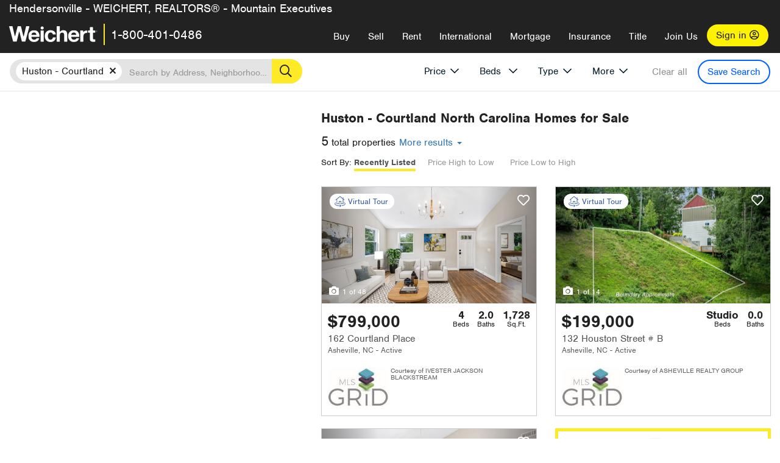

--- FILE ---
content_type: text/html; charset=utf-8
request_url: https://charlotte.weichert.com/NC/Buncombe/Asheville/Huston_-_Courtland/
body_size: 18173
content:
<!DOCTYPE html><html lang=en><head><script>dataLayer=[];</script><script>(function(w,d,s,l,i){w[l]=w[l]||[];w[l].push({'gtm.start':new Date().getTime(),event:'gtm.js'});var f=d.getElementsByTagName(s)[0],j=d.createElement(s),dl=l!='dataLayer'?'&l='+l:'';j.async=true;j.src='//www.googletagmanager.com/gtm.js?id='+i+dl;f.parentNode.insertBefore(j,f);})(window,document,'script','dataLayer','GTM-WLVP69');</script><meta charset=utf-8><meta name=viewport content="width=device-width, initial-scale=1.0"><title>Homes for Sale in Huston - Courtland, NC – Browse Huston - Courtland Homes | Weichert</title><link rel=preconnect href=https://www.googletagmanager.com><link rel=preconnect href=https://www.google-analytics.com><link rel=preconnect href=https://use.typekit.net crossorigin=""><link rel=preconnect href=https://apps.spatialstream.com><link rel=preconnect href=https://connect.facebook.net><link rel=preconnect href=https://www.googleadservices.com><link rel=preconnect href=https://www.google.com><link rel=preconnect href=https://googleads.g.doubleclick.net><link rel=preconnect href=https://bid.g.doubleclick.net><link rel=stylesheet href=https://use.typekit.net/bjz5ooa.css media=print onload="this.onload=null;this.media='all'"><noscript><link rel=stylesheet href=https://use.typekit.net/bjz5ooa.css></noscript><link rel=preload href="/bundles/site?v=zbVZfiBevmOQzvkFfY8ZCxd2KEOHelfZJynS1GFs3Sc1" as=script><meta name=description content="Looking for homes for Sale in Huston - Courtland, North Carolina? Weichert has you covered with Huston - Courtland homes for Sale &amp; more!"><meta name=msApplication-ID content=24323b3d-6f4d-4cb6-8c96-5794a68777ec><meta name=msApplication-PackageFamilyName content=WeichertRealtors.Weichert.com_g1x0j4wck8jzp><link href=/favicon.ico type=image/x-icon rel="shortcut icon"><script src=https://kit.fontawesome.com/57cbdde542.js crossorigin=anonymous async></script><link rel=canonical href="https://www.weichert.com/NC/Buncombe/Asheville/Huston_-_Courtland/"><meta property=og:title content="Homes for Sale in Huston - Courtland, NC – Browse Huston - Courtland Homes | Weichert"><meta property=og:type content=website><meta property=og:url content="https://www.weichert.com/NC/Buncombe/Asheville/Huston_-_Courtland/"><meta property=og:image content=https://wdcassets.blob.core.windows.net/images/banners/weichert-logo-yellow-block-600x600.jpg><meta property=og:image:height content=600><meta property=og:image:width content=600><meta property=og:site_name content=Weichert><meta property=fb:app_id content=140023692677962><meta property=og:description content="Looking for homes for Sale in Huston - Courtland, North Carolina? Weichert has you covered with Huston - Courtland homes for Sale &amp; more!"><meta name=twitter:card content=summary><meta name=twitter:site content=@Weichert><meta name=twitter:creator content=@Weichert><meta name=twitter:title content="Homes for Sale in Huston - Courtland, NC – Browse Huston - Courtland Homes | Weichert"><meta name=twitter:description content="Looking for homes for Sale in Huston - Courtland, North Carolina? Weichert has you covered with Huston - Courtland homes for Sale &amp; more!"><meta name=twitter:image content=https://wdcassets.blob.core.windows.net/images/banners/weichert-logo-yellow-block-600x600.jpg><link href="/bundles/styles?v=pgE16wEwuGks1-OdxhPG0QXCGg3MPZEEOxWTzhS_iGQ1" rel=stylesheet><link href="/bundles/styles2?v=4mfPNV0ysKnt67NSg8WAcv9ZjAezBt0c77HgHiOH1IA1" rel=stylesheet><script src="/bundles/modernizr?v=ErgV_GER-MDOiMkG3MSXLfxvCrWLwbzFj7gXc5bm5ls1"></script><style id=search-results-ad-style>.adListing .adCard .link-button{color:#000000}.adListing .adcard-link:hover{text-decoration:none}#searchresults .adListing img{display:block;height:50%;width:auto;margin-left:auto;margin-right:auto}.adListing .adCard{padding:15px 15px;background-color:#ffffff;border:5px solid #ffea27;height:100%;display:flex;justify-content:space-around;flex-direction:column;align-content:unset;background-color:#ffffff}.ad-title{font-family:font-family:nimbus-sans,serif;font-size:36px;font-weight:normal;color:#222223;text-align:left;display:block;line-height:1;margin-top:20px;margin-bottom:20px}.adListing .green-bgr{background-color:#fff;width:128px;height:128px;border-radius:50%;right:24px;z-index:10;float:right}#searchesult .adListing img{display:block;height:50%;width:auto;margin-left:auto;margin-right:auto}.adListing .listing-ad-image{max-height:191px;max-width:360px;image-rendering:-moz-crisp-edges;image-rendering:-o-crisp-edges;image-rendering:-webkit-optimize-contrast;-ms-interpolation-mode:nearest-neighbor;margin:0 auto}.adListing .adcard-link:hover{text-decoration:none}#searchresults .adListing .link-button{padding:7px 0 4px 16px;border-radius:24px 24px 24px 24px;color:#000000;background-color:#ffea27;font-size:18px;font-weight:bold;display:block;max-width:275px;height:40px;margin-left:auto;margin-right:auto;margin-bottom:20px;width:95%;border:none}.adListing .link-button:hover{color:#ffea27;background-color:#000000;text-decoration:none}.adListing .link-button span.fas{float:right;padding-right:25px;padding-left:25px;padding-top:30px}.searchTextLong{display:inline}.searchTextShort{display:none}.sellImage{display:block;height:50%;width:auto;margin-left:auto;margin-right:auto}@media (max-width:1125px){.ad-title{font-size:26px}}@media (max-width:1040px){#searchresults .adListing .link-button{padding:7px 0 4px 0;text-align:center}#searchresults .adListing .link-button{margin-bottom:80px}#searchresults .adListing img{height:30%;margin-top:50px}}@media (max-width:1080px){.fa-long-arrow-right{display:none}}@media (max-width:975px){.searchTextShort{display:inline}.searchTextLong{display:none}@media (max-width:1250px){.ad-title{font-size:26px}}</style><body><noscript><iframe src="//www.googletagmanager.com/ns.html?id=GTM-WLVP69" height=0 width=0 style=display:none;visibility:hidden></iframe></noscript><script>dataLayer.push({'event':'PageLoad','PageAuthStatus':'unauthenticated'});</script><div id=main><div id=mainBody class=hasOfficeHeader data-is-pdppage=False><header role=banner><a id=top class=skip-to-content-link href=#mainContent> <span>Skip page header and navigation</span> </a><div class=v1><nav data-gtm-nav=main class="navbar navbar-inverse hasOfficeHeader" aria-label="main navigation"><div class="navbar-container header_fixed"><div id=main-nav><div class=navbar-header><div id=cobranding-header><div class=OfficeCobrand>Hendersonville - WEICHERT, REALTORS® - Mountain Executives</div></div><button type=button class="navbar-toggle bars-menu" data-toggle=collapse data-target=.navbar-collapse aria-label=menu> <span class="far fa-bars" aria-hidden=true></span> </button><div class=call-btn data-gtm-nav-type=mobilePhone><a href=tel:18004010486> <span class="fas fa-phone"></span></a></div><p class=logo data-gtm-nav-type=Logo><a href="/"> <img id=ctl00_SiteHeader_LogoImage class=headerLogo src=/assets/v5/images/site/weichert_logo.png alt=Weichert style=border-width:0> </a><p class=pipe><p id=CallCenterPhone class=navbar-text data-gtm-nav-type="Main Number"><a href=tel:18004010486>1-800-401-0486</a><div id=ContactPopup class="inactive hidden-xs"><div class=row><div class=col-sm-12><h3>Looking for an Associate?</h3><p>All you have to do is <a href="/for-rent/"> search Weichert.com</a> for a rental property in the area you're in. Once you find a property you'd like to see fill out the form and a Weichert Associate will contact you<h3 class=returningUser>Already Working with an Associate?</h3><p>Simply <a class=weichertlink href="/myaccount/"> log in to your account</a> and access contact information for all your weichert associates in one place.</div></div></div><div class="signin signin-div"><a id=loginAnchor href="/myaccount/"> Sign in <span class="far fa-user-circle" aria-hidden=true></span> </a></div><div class="overlay navbar-collapse collapse header-nav-dropdown"><div class=overlay-content><a class=collapse-menu data-toggle=collapse data-target=.navbar-collapse aria-label="Collpase Menu"><span class="fas fa-times fa-2x" aria-hidden=true></span></a><div class=dropdown-header-sm><p class=logo_sm><a href="/"> <img id=ctl00_SiteHeader_Dropdown_LogoImage class=headerLogo src=/assets/v5/images/site/logo.png alt=Weichert style=border-width:0> </a><p id=CallCenterPhone_sm class=navbar-text><a href=tel:18004010486>1-800-401-0486</a></div><ul id=main-nav-links data-gtm-nav=drop-down data-gtm-nav-type=Main class="nav navbar-nav"><li id=logoutDiv_sm class="myweichert open" data-gtm=myAccount style=display:none><ul class=dropdown-menu><li><a href="/myaccount/" rel=nofollow><span class="far fa-tachometer-alt-fast" aria-hidden=true></span> My Dashboard</a><li><a href=/myaccount/savedlistings.aspx rel=nofollow><span class="far fa-heart" aria-hidden=true></span> My Favorites</a><li><a href=/myaccount/savedsearches.aspx rel=nofollow><span class="far fa-check-circle" aria-hidden=true></span> Saved Searches</a><li><a href=/myaccount/contactinfo.aspx rel=nofollow><span class="far fa-cog" aria-hidden=true></span> My Profile</a><li><a href="/myaccount/savedsearches.aspx?view=emailalerts" rel=nofollow><span class="far fa-envelope" aria-hidden=true></span> Email Alerts</a><li><a href=/myaccount/SalesAssociates.aspx rel=nofollow><span class="far fa-user" aria-hidden=true></span> Sales Associate(s)</a><li><a id=logoutAnchor_sm href="/myaccount/logout.aspx?RedirectUrl=%2fNC%2fBuncombe%2fAsheville%2fHuston_-_Courtland%2f" rel=nofollow><span class="far fa-door-open" aria-hidden=true></span> Sign Out</a></ul><li class=home_sm><a href="/">Home</a><li class="search dropdown"><a id=translate01 href="/" class=dropdown-toggle data-toggle=dropdown data-gtm-nav-type=Buy>Buy <span class="fas fa-chevron-down" aria-hidden=true></span></a><ul class="dropdown-menu nav-dropdown"><li><a href="/buying-a-home/" data-gtm-nav-type=Buy>Buy with Weichert</a><li><a href="/how-much-house-can-i-afford/" data-gtm-nav-type=Buy>How much can I Afford?</a><li><a href="/openhouse/" data-gtm-nav-type=Buy>Find an Open House</a></ul><li class="sell dropdown"><a class=dropdown-toggle href="/selling/" data-toggle=dropdown data-gtm-nav-type=Sell>Sell<span class="fas fa-chevron-down" aria-hidden=true></span></a><ul class="dropdown-menu nav-dropdown"><li><a href="/selling-a-house/" data-gtm-nav-type=Sell>Sell with Weichert</a><li><a href="https://weichert.findbuyers.com/" target=_blank rel=noopener data-gtm-nav-type=Sell onclick="SellGtm('leaderREHomeWorth')">What is my Home Worth?</a><li><a href="/list-my-house/" data-gtm-nav-type=Sell>List your House</a></ul><li class="rent dropdown"><a href="/for-rent/" class=dropdown-toggle data-toggle=dropdown data-gtm-nav-type=Rent>Rent<span class="fas fa-chevron-down" aria-hidden=true></span></a><ul class="dropdown-menu nav-dropdown"><li><a href="/for-rent/" data-gtm-nav-type=Rent>Find a Rental </a><li><a href="/property-to-rent/" data-gtm-nav-type=Rent>List your Home to Rent</a><li><a href="/property-management/" data-gtm-nav-type=Rent>Property Management</a></ul><li class="international dropdown"><a href=# class=dropdown-toggle data-toggle=dropdown data-gtm-nav-type=International>International<span class="fas fa-chevron-down" aria-hidden=true></span></a><ul class="dropdown-menu nav-dropdown"><li><a href="https://en.homelovers.com/" data-gtm-nav-type=International target=_blank>Portugal</a></ul><li class="mortgage dropdown"><a href="/mortgage/" class=dropdown-toggle data-toggle=dropdown data-gtm-nav-type=Mortgage>Mortgage<span class="fas fa-chevron-down" aria-hidden=true></span></a><ul class="dropdown-menu nav-dropdown"><li><a href="/mortgage/" data-gtm-nav-type=Mortgage>Find a Mortgage</a><li><a href="/mortgage/financial-tools/" data-gtm-nav-type=Mortgage>Financial Service Tools </a><li><a href="/mortgage/financial-tools/pre-approval/" data-gtm-nav-type=Mortgage>Mortgage Pre-Approval</a></ul><li class="insurance dropdown"><a href="/insurance/" class=dropdown-toggle data-toggle=dropdown data-gtm-nav-type=Insurance>Insurance<span class="fas fa-chevron-down" aria-hidden=true></span></a><ul class="dropdown-menu nav-dropdown"><li><a href="/insurance/" data-gtm-nav-type=Insurance>About Insurance</a><li><a href="/insurance/request-a-quote/" data-gtm-nav-type=Insurance>Request a Quote</a><li><a href="/insurance/file-a-claim/" data-gtm-nav-type=Insurance>File a Claim</a></ul><li class="title dropdown"><a href="/" class=dropdown-toggle data-toggle=dropdown data-gtm-nav-type=Title>Title<span class="fas fa-chevron-down" aria-hidden=true></span></a><ul class="dropdown-menu nav-dropdown"><li><a href="/title-insurance/" data-gtm-nav-type=Title>About Title</a><li><a href="https://ratecalculator.fnf.com/?id=weichert" target=_blank rel=noopener data-gtm-nav-type=Title>Title Rate Calculator</a></ul><li class="join-weichert dropdown"><a href="/join-weichert/" class=dropdown-toggle data-toggle=dropdown data-gtm-nav-type=JoinWeichert>Join Us<span class="fas fa-chevron-down" aria-hidden=true></span></a><ul class="dropdown-menu nav-dropdown"><li><a href="https://blog.weichert.com/" target=_blank rel=noopener data-gtm-nav-type=JoinWeichert>Weichert Blog</a><li><a href="/join-weichert/" data-gtm-nav-type=JoinWeichert>Careers with Weichert</a><li><a href="/franchise-with-weichert/" data-gtm-nav-type=JoinWeichert>Looking to Franchise? </a><li><a href="/aboutus/" data-gtm-nav-type=JoinWeichert>About Weichert</a><li><a href="https://schoolsofrealestate.com/" target=_blank rel=noopener data-gtm-nav-type=JoinWeichert>Get your Real Estate License</a></ul><li id=loginDiv class="signin loginDiv_sm"><a id=loginAnchor_sm href="/myaccount/"> Sign In or Create an Account <span class="far fa-user-circle" aria-hidden=true></span></a><li id=logoutDiv class="myweichert dropdown" style=display:none><a href="/myaccount/" class="dropdown-toggle my-weichert-nav-link" data-toggle=dropdown data-gtm-nav-type=MyAccount rel=nofollow>My Account<span class="fas fa-chevron-down" aria-hidden=true></span></a><ul class="dropdown-menu nav-dropdown"><li><a href="/myaccount/" rel=nofollow><span class="far fa-tachometer-alt-fast" aria-hidden=true></span> My Dashboard</a><li><a href=/myaccount/savedlistings.aspx rel=nofollow><span class="far fa-heart" aria-hidden=true></span> My Favorites</a><li><a href=/myaccount/savedsearches.aspx rel=nofollow><span class="far fa-check-circle" aria-hidden=true></span> Saved Searches</a><li><a href=/myaccount/contactinfo.aspx rel=nofollow><span class="far fa-cog" aria-hidden=true></span> My Profile</a><li><a href="/myaccount/savedsearches.aspx?view=emailalerts" rel=nofollow><span class="far fa-envelope" aria-hidden=true></span> Email Alerts</a><li><a href=/myaccount/SalesAssociates.aspx rel=nofollow><span class="far fa-user" aria-hidden=true></span> Sales Associate(s)</a><li><a href="/myaccount/logout.aspx?RedirectUrl=%2fNC%2fBuncombe%2fAsheville%2fHuston_-_Courtland%2f" rel=nofollow><span class="far fa-door-open" aria-hidden=true></span> Sign Out</a></ul></ul><div class="dropdown-footer unauthenticated"><span>Call Us</span> <a href=tel:18004010486>1-800-401-0486</a></div></div></div></div></div></div></nav></div></header><div id=mainContent class="body-content container-fluid" role=main><input type=hidden id=form-auth-status value=unauthenticated><div id=mainContentSection class=contentPanel><form name=mainForm method=post id=mainForm><div><input type=hidden name=__VIEWSTATE id=__VIEWSTATE value=[base64]/I/2XDENWva7HyVaua+Tstqm8lDu6U4o7ZUTWCSwrNIlhwGBF/[base64]/gaKxW+N3j6ry11+8wgb0Jm2EFjB8767TvOFjIdKmMOw6KN0FC+6UD/CKhA5Os7CYPBZfel/DwHttEGpv9kiOrIwJC8zcz+qCaGYf6A+utUiTESJWidZ0BFwAOVCxBFB00igmmWEJjty7bRNxgDsr706qsHx0BE9jSvEnzzfJQXkZVaNA12nA17k1qmrQ/WcHzuigoUtNxVc5d5E3wGd2pGZp77twclKLxbBmWYMC/MnLFbDaXTr8PWf6iXOzy3dV4uGXfNVlQ8YGv0/y/in4HE41hHSAWqm2m21GV+5UiHw2LbUL96jrxs1uZ2FFG6Img2vltbZlcizbfKGKStoOG5k3Vq/TCeUD1m3YC3cafsLJ3kns48vzwI2PfBKOVwUek></div><script>var _appPath='';var _imageRoot='';var __key='Akes6TWH32vyV6Idpcq5b4ZKJuQsTv3Fdn87h8QznMiJwuTV-dQFXtOGYlyLn261';</script><div id=searchresults class="row map v1" data-searchquery="hood=223894"><div id=searchFilters class=form data-is-rental=false data-is-address=false data-enable-price-only=false><div id=searchBar class=clearfix><div class=filter-mobile-top><div class=locationSection><div class=location><div class=location-input role=search><label for=Location class=sr-only>Location</label> <input type=text id=Location name=Location class=form-control placeholder="Search by Address, Neighborhood, City or Zipcode"> <button class=search type=button><span class=sr-only>Search</span></button></div></div></div><div id=savesearch-xs class=only-xs data-gtm-searchresults=saveSearch><a class=savesearch href="/myaccount/savedsearches.aspx?Action=Save&amp;hood=223894" rel=nofollow title="Save this search">Save Search</a></div></div><div id=filterForm class=filterSection role=form><div class="filter-dropdown price"><button class=dropdown-toggle data-toggle=dropdown type=button>Price</button><div class="dropdown-menu keep-open"><div class="dropdown-content small"><div class="side-controls left"><label for=MinPrice>Min <span class=sr-only>Price</span></label> <input type=hidden id=PriceMinimum name=PriceMinimum> <input type=text id=MinPrice name=MinPrice class="no-xs autonumeric form-control" inputmode=numeric pattern=[0-9]* maxlength=9 placeholder="No Min" data-currency-symbol=$ data-decimal-places=0 data-maximum-value=999999999> <select class="forrent force-mobile mobile-price-select" aria-label="Rental minimum price"><option selected value=0>No Min<option value=500>$500<option value=600>$600<option value=700>$700<option value=800>$800<option value=900>$900<option value=1000>$1,000<option value=1250>$1,250<option value=1500>$1,500<option value=1750>$1,750<option value=2000>$2,000<option value=2250>$2,250<option value=2500>$2,500<option value=3000>$3,000<option value=3500>$3,500<option value=4000>$4,000<option value=4500>$4,500<option value=5000>$5,000<option value=5500>$5,500<option value=10000>$10,000<option value=12500>$12,500<option value=15000>$15,000<option value=50000>$50,000</select> <select class="forsale force-mobile mobile-price-select" aria-label="For sale minimum price"><option selected value=0>No Min<option value=50000>$50,000<option value=75000>$75,000<option value=100000>$100,000<option value=125000>$125,000<option value=150000>$150,000<option value=200000>$200,000<option value=250000>$250,000<option value=300000>$300,000<option value=350000>$350,000<option value=400000>$400,000<option value=450000>$450,000<option value=500000>$500,000<option value=550000>$550,000<option value=600000>$600,000<option value=650000>$650,000<option value=700000>$700,000<option value=750000>$750,000<option value=800000>$800,000<option value=900000>$900,000<option value=1000000>$1,000,000<option value=1500000>$1,500,000<option value=2000000>$2,000,000<option value=3000000>$3,000,000<option value=5000000>$5,000,000<option value=10000000>$10,000,000</select></div><div class="side-controls right"><label for=MaxPrice>Max <span class=sr-only>Price</span></label> <input type=hidden id=PriceMaximum name=PriceMaximum> <input type=text id=MaxPrice name=MaxPrice class="no-xs autonumeric form-control" inputmode=numeric pattern=[0-9]* maxlength=9 placeholder="No Max" data-currency-symbol=$ data-decimal-places=0 data-maximum-value=999999999> <select class="forrent force-mobile mobile-price-select" aria-label="Rental maximum price"><option selected value=0>No Max<option value=500>$500<option value=600>$600<option value=700>$700<option value=800>$800<option value=900>$900<option value=1000>$1,000<option value=1250>$1,250<option value=1500>$1,500<option value=1750>$1,750<option value=2000>$2,000<option value=2250>$2,250<option value=2500>$2,500<option value=3000>$3,000<option value=3500>$3,500<option value=4000>$4,000<option value=4500>$4,500<option value=5000>$5,000<option value=5500>$5,500<option value=10000>$10,000<option value=12500>$12,500<option value=15000>$15,000<option value=50000>$50,000</select> <select class="forsale force-mobile mobile-price-select" aria-label="For sale maximum price"><option selected value=0>No Max<option value=50000>$50,000<option value=75000>$75,000<option value=100000>$100,000<option value=125000>$125,000<option value=150000>$150,000<option value=200000>$200,000<option value=250000>$250,000<option value=300000>$300,000<option value=350000>$350,000<option value=400000>$400,000<option value=450000>$450,000<option value=500000>$500,000<option value=550000>$550,000<option value=600000>$600,000<option value=650000>$650,000<option value=700000>$700,000<option value=750000>$750,000<option value=800000>$800,000<option value=900000>$900,000<option value=1000000>$1,000,000<option value=1500000>$1,500,000<option value=2000000>$2,000,000<option value=3000000>$3,000,000<option value=5000000>$5,000,000<option value=10000000>$10,000,000</select></div><div class=suggested-prices><ul class="suggested-min-prices active"><li class=forrent data-val=500>$500<li class=forrent data-val=600>$600<li class=forrent data-val=700>$700<li class=forrent data-val=800>$800<li class=forrent data-val=900>$900<li class=forrent data-val=1000>$1,000<li class=forrent data-val=1250>$1,250<li class=forrent data-val=1500>$1,500<li class=forrent data-val=1750>$1,750<li class=forrent data-val=2000>$2,000<li class=forrent data-val=2250>$2,250<li class=forrent data-val=2500>$2,500<li class=forrent data-val=3000>$3,000<li class=forrent data-val=3500>$3,500<li class=forrent data-val=4000>$4,000<li class=forrent data-val=4500>$4,500<li class=forrent data-val=5000>$5,000<li class=forrent data-val=5500>$5,500<li class=forrent data-val=10000>$10,000<li class=forrent data-val=12500>$12,500<li class=forrent data-val=15000>$15,000<li class=forrent data-val=50000>$50,000<li class=forsale data-val=50000>$50,000<li class=forsale data-val=75000>$75,000<li class=forsale data-val=100000>$100,000<li class=forsale data-val=125000>$125,000<li class=forsale data-val=150000>$150,000<li class=forsale data-val=200000>$200,000<li class=forsale data-val=250000>$250,000<li class=forsale data-val=300000>$300,000<li class=forsale data-val=350000>$350,000<li class=forsale data-val=400000>$400,000<li class=forsale data-val=450000>$450,000<li class=forsale data-val=500000>$500,000<li class=forsale data-val=550000>$550,000<li class=forsale data-val=600000>$600,000<li class=forsale data-val=650000>$650,000<li class=forsale data-val=700000>$700,000<li class=forsale data-val=750000>$750,000<li class=forsale data-val=800000>$800,000<li class=forsale data-val=900000>$900,000<li class=forsale data-val=1000000>$1,000,000<li class=forsale data-val=1500000>$1,500,000<li class=forsale data-val=2000000>$2,000,000<li class=forsale data-val=3000000>$3,000,000<li class=forsale data-val=5000000>$5,000,000<li class=forsale data-val=10000000>$10,000,000</ul><ul class=suggested-max-prices><li class=forrent data-val=500>$500<li class=forrent data-val=600>$600<li class=forrent data-val=700>$700<li class=forrent data-val=800>$800<li class=forrent data-val=900>$900<li class=forrent data-val=1000>$1,000<li class=forrent data-val=1250>$1,250<li class=forrent data-val=1500>$1,500<li class=forrent data-val=1750>$1,750<li class=forrent data-val=2000>$2,000<li class=forrent data-val=2250>$2,250<li class=forrent data-val=2500>$2,500<li class=forrent data-val=3000>$3,000<li class=forrent data-val=3500>$3,500<li class=forrent data-val=4000>$4,000<li class=forrent data-val=4500>$4,500<li class=forrent data-val=5000>$5,000<li class=forrent data-val=5500>$5,500<li class=forrent data-val=10000>$10,000<li class=forrent data-val=12500>$12,500<li class=forrent data-val=15000>$15,000<li class=forrent data-val=50000>$50,000<li class=forsale data-val=50000>$50,000<li class=forsale data-val=75000>$75,000<li class=forsale data-val=100000>$100,000<li class=forsale data-val=125000>$125,000<li class=forsale data-val=150000>$150,000<li class=forsale data-val=200000>$200,000<li class=forsale data-val=250000>$250,000<li class=forsale data-val=300000>$300,000<li class=forsale data-val=350000>$350,000<li class=forsale data-val=400000>$400,000<li class=forsale data-val=450000>$450,000<li class=forsale data-val=500000>$500,000<li class=forsale data-val=550000>$550,000<li class=forsale data-val=600000>$600,000<li class=forsale data-val=650000>$650,000<li class=forsale data-val=700000>$700,000<li class=forsale data-val=750000>$750,000<li class=forsale data-val=800000>$800,000<li class=forsale data-val=900000>$900,000<li class=forsale data-val=1000000>$1,000,000<li class=forsale data-val=1500000>$1,500,000<li class=forsale data-val=2000000>$2,000,000<li class=forsale data-val=3000000>$3,000,000<li class=forsale data-val=5000000>$5,000,000<li class=forsale data-val=10000000>$10,000,000</ul></div></div></div></div><div class="filter-dropdown beds no-medium-xs"><label for=BedsMin class=sr-only>Beds</label> <select id=BedsMin name=BedsMin class=form-control data-button-class=minimum data-non-selected-text=Beds size=2><option value="">All Beds<option value=studio>Studio<option value=1>1+ Beds<option value=2>2+ Beds<option value=3>3+ Beds<option value=4>4+ Beds<option value=5>5+ Beds<option value=6>6+ Beds<option value=7>7+ Beds<option value=8>8+ Beds</select></div><div class="filter-dropdown type no-medium-xs"><button class=dropdown-toggle data-toggle=dropdown type=button>Type</button><div class="dropdown-menu keep-open"><h6 class=dropdown-instructions>Select all that apply</h6><ul class=filter-checklist role=group aria-label="Home Types"><li class=SingleFamily><input class=type-checkbox type=checkbox id=property-type-32 name=PropertyTypeList data-propertytype="Single Family" value=32> <label for=property-type-32><span>Single Family</span></label><li class=Condo><input class=type-checkbox type=checkbox id=property-type-28 name=PropertyTypeList data-propertytype=Condo value=28> <label for=property-type-28><span>Condo</span></label><li class=Townhouse><input class=type-checkbox type=checkbox id=property-type-21 name=PropertyTypeList data-propertytype=Townhouse value=21> <label for=property-type-21><span>Townhouse</span></label><li class=Multi-Family><input class=type-checkbox type=checkbox id=property-type-19 name=PropertyTypeList data-propertytype=Multi-Family value=19> <label for=property-type-19><span>Multi-Family</span></label><li class=LotsandLand><input class=type-checkbox type=checkbox id=property-type-30 name=PropertyTypeList data-propertytype="Lots and Land" value=30> <label for=property-type-30><span>Lots and Land</span></label><li class=Co-Op><input class=type-checkbox type=checkbox id=property-type-40 name=PropertyTypeList data-propertytype=Co-Op value=40> <label for=property-type-40><span>Co-Op</span></label><li class=MobileHome><input class=type-checkbox type=checkbox id=property-type-15 name=PropertyTypeList data-propertytype="Mobile Home" value=15> <label for=property-type-15><span>Mobile Home</span></label><li class=Apartment><input class=type-checkbox type=checkbox id=property-type-4 name=PropertyTypeList data-propertytype=Apartment value=4> <label for=property-type-4><span>Apartment</span></label><li class=Commercial><input class=type-checkbox type=checkbox id=property-type-3 name=PropertyTypeList data-propertytype=Commercial value=3> <label for=property-type-3><span>Commercial</span></label><li class=FarmsRanches><input class=type-checkbox type=checkbox id=property-type-5 name=PropertyTypeList data-propertytype="Farms / Ranches" value=5> <label for=property-type-5><span>Farms / Ranches</span></label></ul></div></div><div class="filter-dropdown more"><button class=dropdown-toggle data-toggle=dropdown type=button>More</button><div class="dropdown-menu keep-open"><div class=more-mask><div class=dropdown-content><div class=dropdown-filter-category><span class=buy-rent-text>Search for</span><div class=buy-rent-controls role=radiogroup aria-label="Sale Type"><input id=SaleTypeSale type=radio name=SaleType value=1 checked> <label for=SaleTypeSale class="filter-radio buy-rent"> <span class=radio-icon></span> Sale </label> <input id=SaleTypeRent type=radio name=SaleType value=3> <label for=SaleTypeRent class="filter-radio buy-rent"> <span class=radio-icon></span> Rent </label></div></div><div class="dropdown-filter-category only-medium-xs"><h6 class=nudge-down>Bedrooms</h6><label for=BedsMin-more class=sr-only>Bedrooms</label> <select id=BedsMin-more name=BedsMin-more class=scrolling-control><option value="" selected>All Beds<option value=studio>Studio<option value=1>1+ Beds<option value=2>2+ Beds<option value=3>3+ Beds<option value=4>4+ Beds<option value=5>5+ Beds<option value=6>6+ Beds<option value=7>7+ Beds<option value=8>8+ Beds</select></div><div class=dropdown-filter-category><h6 class=nudge-down>Bathrooms</h6><label for=BathsMin class=sr-only>Bathrooms</label> <select id=BathsMin name=BathsMin class=scrolling-control><option value="" selected>All Baths<option value=1>1+ Baths<option value=1.5>1.5+ Baths<option value=2>2+ Baths<option value=2.5>2.5+ Baths<option value=3>3+ Baths<option value=3.5>3.5+ Baths<option value=4>4+ Baths<option value=4.5>4.5+ Baths</select></div><div class="dropdown-filter-category checklist-container only-medium-xs has-more-items"><h6>Home Type</h6><ul class="filter-checklist flat" role=group aria-label="Home Types"><li class=SingleFamily><input class=type-checkbox-dup type=checkbox id=property-type-32-more name=__PropertyTypeList data-propertytype="Single Family" value=32> <label for=property-type-32-more><span>Single Family</span></label><li class=Condo><input class=type-checkbox-dup type=checkbox id=property-type-28-more name=__PropertyTypeList data-propertytype=Condo value=28> <label for=property-type-28-more><span>Condo</span></label><li class=Townhouse><input class=type-checkbox-dup type=checkbox id=property-type-21-more name=__PropertyTypeList data-propertytype=Townhouse value=21> <label for=property-type-21-more><span>Townhouse</span></label><li class=Multi-Family><input class=type-checkbox-dup type=checkbox id=property-type-19-more name=__PropertyTypeList data-propertytype=Multi-Family value=19> <label for=property-type-19-more><span>Multi-Family</span></label><li class=LotsandLand><input class=type-checkbox-dup type=checkbox id=property-type-30-more name=__PropertyTypeList data-propertytype="Lots and Land" value=30> <label for=property-type-30-more><span>Lots and Land</span></label><li class="Co-Op more-item"><input class=type-checkbox-dup type=checkbox id=property-type-40-more name=__PropertyTypeList data-propertytype=Co-Op value=40> <label for=property-type-40-more><span>Co-Op</span></label><li class="MobileHome more-item"><input class=type-checkbox-dup type=checkbox id=property-type-15-more name=__PropertyTypeList data-propertytype="Mobile Home" value=15> <label for=property-type-15-more><span>Mobile Home</span></label><li class="Apartment more-item"><input class=type-checkbox-dup type=checkbox id=property-type-4-more name=__PropertyTypeList data-propertytype=Apartment value=4> <label for=property-type-4-more><span>Apartment</span></label><li class="Commercial more-item"><input class=type-checkbox-dup type=checkbox id=property-type-3-more name=__PropertyTypeList data-propertytype=Commercial value=3> <label for=property-type-3-more><span>Commercial</span></label><li class="FarmsRanches more-item"><input class=type-checkbox-dup type=checkbox id=property-type-5-more name=__PropertyTypeList data-propertytype="Farms / Ranches" value=5> <label for=property-type-5-more><span>Farms / Ranches</span></label></ul><button class="btn show-more-items" type=button data-closed="Show all Home Types" data-opened="Show less">Show all Home Types</button></div><div class=dropdown-filter-category><h6>Features</h6><div class="featuresList checkbox-list has-more-items"><ul class="list-unstyled row" role=group aria-label=Features><li class="col-sm-4 col-xs-6"><input value=18 id=feature-18 type=checkbox name=AdvancedFeaturesList data-feature=Balcony> <label for=feature-18>Balcony</label><li class="col-sm-4 col-xs-6"><input value=1 id=feature-1 type=checkbox name=AdvancedFeaturesList data-feature="Baseboard Heat"> <label for=feature-1>Baseboard Heat</label><li class="col-sm-4 col-xs-6"><input value=2 id=feature-2 type=checkbox name=AdvancedFeaturesList data-feature=Basement> <label for=feature-2>Basement</label><li class="col-sm-4 col-xs-6"><input value=3 id=feature-3 type=checkbox name=AdvancedFeaturesList data-feature="Central Air"> <label for=feature-3>Central Air</label><li class="col-sm-4 col-xs-6"><input value=4 id=feature-4 type=checkbox name=AdvancedFeaturesList data-feature="Den Office"> <label for=feature-4>Den Office</label><li class="col-sm-4 col-xs-6"><input value=5 id=feature-5 type=checkbox name=AdvancedFeaturesList data-feature="Dining Room"> <label for=feature-5>Dining Room</label><li class="col-sm-4 col-xs-6 more-item"><input value=6 id=feature-6 type=checkbox name=AdvancedFeaturesList data-feature="Disability Features"> <label for=feature-6>Disability Features</label><li class="col-sm-4 col-xs-6 more-item"><input value=22 id=feature-22 type=checkbox name=AdvancedFeaturesList data-feature=Doorman> <label for=feature-22>Doorman</label><li class="col-sm-4 col-xs-6 more-item"><input value=7 id=feature-7 type=checkbox name=AdvancedFeaturesList data-feature="Family Room"> <label for=feature-7>Family Room</label><li class="col-sm-4 col-xs-6 more-item"><input value=8 id=feature-8 type=checkbox name=AdvancedFeaturesList data-feature=Fireplace> <label for=feature-8>Fireplace</label><li class="col-sm-4 col-xs-6 more-item"><input value=9 id=feature-9 type=checkbox name=AdvancedFeaturesList data-feature="Forced Air"> <label for=feature-9>Forced Air</label><li class="col-sm-4 col-xs-6 more-item"><input value=10 id=feature-10 type=checkbox name=AdvancedFeaturesList data-feature=Garage> <label for=feature-10>Garage</label><li class="col-sm-4 col-xs-6 more-item"><input value=11 id=feature-11 type=checkbox name=AdvancedFeaturesList data-feature=Golf> <label for=feature-11>Golf</label><li class="col-sm-4 col-xs-6 more-item"><input value=12 id=feature-12 type=checkbox name=AdvancedFeaturesList data-feature=Laundry> <label for=feature-12>Laundry</label><li class="col-sm-4 col-xs-6 more-item"><input value=19 id=feature-19 type=checkbox name=AdvancedFeaturesList data-feature="Outdoor Space"> <label for=feature-19>Outdoor Space</label><li class="col-sm-4 col-xs-6 more-item"><input value=21 id=feature-21 type=checkbox name=AdvancedFeaturesList data-feature="Park View"> <label for=feature-21>Park View</label><li class="col-sm-4 col-xs-6 more-item"><input value=13 id=feature-13 type=checkbox name=AdvancedFeaturesList data-feature="Pet Friendly"> <label for=feature-13>Pet Friendly</label><li class="col-sm-4 col-xs-6 more-item"><input value=14 id=feature-14 type=checkbox name=AdvancedFeaturesList data-feature=Pool> <label for=feature-14>Pool</label><li class="col-sm-4 col-xs-6 more-item"><input value=20 id=feature-20 type=checkbox name=AdvancedFeaturesList data-feature="Roof Deck"> <label for=feature-20>Roof Deck</label><li class="col-sm-4 col-xs-6 more-item"><input value=15 id=feature-15 type=checkbox name=AdvancedFeaturesList data-feature="Spa Hot Tub"> <label for=feature-15>Spa Hot Tub</label><li class="col-sm-4 col-xs-6 more-item"><input value=16 id=feature-16 type=checkbox name=AdvancedFeaturesList data-feature=Waterfront> <label for=feature-16>Waterfront</label><li class="col-sm-4 col-xs-6 more-item"><input value=17 id=feature-17 type=checkbox name=AdvancedFeaturesList data-feature=Waterview> <label for=feature-17>Waterview</label></ul><button class="btn show-more-items" type=button data-closed="Show all features" data-opened="Show less">Show all features</button></div></div><div class="dropdown-filter-category sub-categories"><div class=dropdown-filter-subcategory><h6>Lot Size</h6><label for=LotMin class=sr-only>Lot Size</label><div class=dropdown-filter-right><select id=LotMin name=MinLotSize class=form-control data-button-class=minimum data-non-selected-text=Min size=2><option value="">No Min<option value=0.25>0.25 Acres<option value=0.5>0.5 Acres<option value=0.75>0.75 Acres<option value=1>1 Acre<option value=2>2 Acres<option value=5>5 Acres<option value=10>10 Acres</select> <label for=LotMax class=sr-only>Lot Size Max</label> <select id=LotMax name=MaxLotSize class=form-control data-button-class=minimum data-non-selected-text=Max size=2><option value="">No Max<option value=0.25>0.25 Acres<option value=0.5>0.5 Acres<option value=0.75>0.75 Acres<option value=1>1 Acre<option value=2>2 Acres<option value=5>5 Acres<option value=10>10 Acres</select></div></div><div class=dropdown-filter-subcategory><h6>Square Footage</h6><div class=dropdown-filter-right><label for=SquareMin class=sr-only>Square footage Min</label> <select id=SquareMin name=MinSqft class=form-control data-button-class=minimum data-non-selected-text=Min size=2><option value="">No Min<option value=500>500 Sqft<option value=750>750 Sqft<option value=1000>1,000 Sqft<option value=1250>1,250 Sqft<option value=1500>1,500 Sqft<option value=1750>1,750 Sqft<option value=2000>2,000 Sqft<option value=2250>2,250 Sqft<option value=2500>2,500 Sqft<option value=2750>2,750 Sqft<option value=3000>3,000 Sqft<option value=3500>3,500 Sqft<option value=4000>4,000 Sqft<option value=5000>5,000 Sqft<option value=7500>7,500 Sqft<option value=10000>10,000 Sqft</select> <label for=SquareMax class=sr-only>Square footage Max</label> <select id=SquareMax name=MaxSqft class=form-control data-button-class=minimum data-non-selected-text=Max size=2><option value="">No Max<option value=500>500 Sqft<option value=750>750 Sqft<option value=1000>1,000 Sqft<option value=1250>1,250 Sqft<option value=1500>1,500 Sqft<option value=1750>1,750 Sqft<option value=2000>2,000 Sqft<option value=2250>2,250 Sqft<option value=2500>2,500 Sqft<option value=2750>2,750 Sqft<option value=3000>3,000 Sqft<option value=3500>3,500 Sqft<option value=4000>4,000 Sqft<option value=5000>5,000 Sqft<option value=7500>7,500 Sqft<option value=10000>10,000 Sqft</select></div></div><div class=dropdown-filter-subcategory><h6>Year Built</h6><label for=YearMin class=sr-only>Year Min</label><div class=dropdown-filter-right><select id=YearMin name=MinYear class=form-control data-button-class=minimum data-non-selected-text=Min size=2><option value="">No Min<option value=1900>1900<option value=1950>1950<option value=1975>1975<option value=1985>1985<option value=2000>2000<option value=2005>2005<option value=2010>2010<option value=2015>2015<option value=2016>2016<option value=2017>2017<option value=2018>2018</select> <label for=YearMax class=sr-only>Year Max</label> <select id=YearMax name=MaxYear class=form-control data-button-class=minimum data-non-selected-text=Max size=2><option value="">No Max<option value=1900>1900<option value=1950>1950<option value=1975>1975<option value=1985>1985<option value=2000>2000<option value=2005>2005<option value=2010>2010<option value=2015>2015<option value=2016>2016<option value=2017>2017<option value=2018>2018</select></div></div></div><div class="dropdown-filter-category checklist-container"><h6>Listing Activity</h6><ul class="filter-checklist listing-activity flat" role=group aria-label="Listing Activities"><li class=adult-community><input type=checkbox data-name=ListingActivityList id=Adult name=Adult value=On> <label for=Adult><span>Adult Community</span></label><li class=open-house-only><input type=checkbox data-name=ListingActivityList id=OpenHouseOnly name=OpenHouseOnly value=On> <label for=OpenHouseOnly><span>Open Houses</span></label><li class=new-construction><input type=checkbox data-name=ListingActivityList id=NewConstruction name=NewConstruction value=On> <label for=NewConstruction><span>New Construction</span></label><li class=weichert-only><input type=checkbox data-name=ListingActivityList id=WeichertOnly name=WeichertOnly value=On> <label for=WeichertOnly><span>Weichert Only</span></label><li class=price-reduced><input type=checkbox id=PriceReduced name=PriceReduced value=On> <label for=PriceReduced><span>Price Reduced</span></label></ul></div><div class=dropdown-filter-category><div class=dropdown-filter-subcategory><h6>Days on Weichert</h6><div class=dropdown-filter-right><label for=DaysListedList class=sr-only>Days on Weichert</label> <select id=DaysListedList name=DaysListedList class="form-control wide" data-button-class=maximum><option value="" selected>Any<option value=1>1 Day<option value=7>1 Week<option value=14>2 Weeks<option value=31>1 Month<option value=62>2 Months<option value=92>3 Months<option value=183>6 Months<option value=365>1 Year<option value=730>2 Years</select></div></div><div class=dropdown-filter-subcategory><label for=MaxFee>Fees</label><div class=dropdown-filter-right><input type=text id=MaxFee name=MaxFee class="autonumeric form-control" inputmode=numeric pattern=[0-9]* maxlength=6 placeholder=Maximum data-currency-symbol=$ data-decimal-places=0 data-maximum-value=999999></div></div><div class="dropdown-filter-subcategory surrounding-cities"><h6>Add Surrounding City</h6><div class="surroundingCitiesList has-more-items"><ul class="list-unstyled row checkbox-list" role=group aria-label="Surrounding Cities"><li class="col-sm-4 col-xs-6"><input value=city:4481 id=nearby-city-4481 data-display="Biltmore Forest, NC" type=checkbox name=NearbyCheckList> <label for=nearby-city-4481 title="Biltmore Forest, NC">Biltmore Forest, NC</label><li class="col-sm-4 col-xs-6"><input value=city:67107 id=nearby-city-67107 data-display="Woodfin, NC" type=checkbox name=NearbyCheckList> <label for=nearby-city-67107 title="Woodfin, NC">Woodfin, NC</label><li class="col-sm-4 col-xs-6"><input value=city:65554 id=nearby-city-65554 data-display="Biltmore Lake, NC" type=checkbox name=NearbyCheckList> <label for=nearby-city-65554 title="Biltmore Lake, NC">Biltmore Lake, NC</label></ul><button class="btn show-more-items" type=button data-closed="Show more" data-opened="Show less">Show more</button></div></div></div></div></div><div class=dropdown-action><button class="btn submit-filters" type=button>Apply Filters</button></div></div></div><div class=filter-right-controls><button type=button disabled class=filter-clear-all data-gtm-searchresults="Clear All">Clear all</button><div id=savesearch class=no-xs data-gtm-searchresults=saveSearch><a class=savesearch href="/myaccount/savedsearches.aspx?Action=Save&amp;hood=223894" rel=nofollow title="Save this search">Save Search</a></div></div></div></div></div><div id=searchresults-container><div id=resultsSection><div id=listingResults class=pull-right><div id=resultsHeader class=clearfix><div id=messageSection></div><div class=vowListingsCalloutPlaceholder data-accessnowlink=""></div><div id=searchTitleArea><div id=searchTitle><a href="/NC/Buncombe/Asheville/Huston_-_Courtland/"><h1>Huston - Courtland North Carolina Homes for Sale</h1></a></div><div class=listingCountSection><span id=TotalListingCount class=ListingCount>5</span> total properties<div id=mlsSummary class=dropdown><a data-toggle=dropdown href=#>More results <span class=caret></span></a><ul class="dropdown-menu dropdown-menu-right" role=menu><li class=active><a href="/NC/Buncombe/Asheville/Huston_-_Courtland/?mls=6">3 listings from Weichert and Canopy MLS</a><li><a href="/NC/Buncombe/Asheville/Huston_-_Courtland/?mls=37">1 listings from Weichert and Fayetteville Association of Realtors</a><li><a href="/NC/Buncombe/Asheville/Huston_-_Courtland/?mls=70">1 listings from Weichert and Triangle Multiple Listing Service</a></ul></div></div></div><div id=viewcontrol></div><input type=hidden value=map id=initsearchview><div class=clearfix></div><div id=searchTabsAndSave><div class=searchTabs data-gtm-searchresults=searchTabs><span id=sortlabel class=sortLabel>Sort By:</span><div class=dropdown><button class=dropdown-toggle type=button id=sortDropdown data-toggle=dropdown aria-haspopup=true aria-expanded=false> Recently Listed </button><ul class=dropdown-menu aria-labelledby=sortlabel><li class=active><a href="/NC/Buncombe/Asheville/Huston_-_Courtland/" title="Recently Listed" data-query="hood=223894">Recently Listed</a><li><a href="/NC/Buncombe/Asheville/Huston_-_Courtland/?sortby=Price" title="Price High to Low" data-query="hood=223894&amp;sortby=Price">Price High to Low</a><li><a href="/NC/Buncombe/Asheville/Huston_-_Courtland/?sortby=Price&amp;dir=Ascending" title="Price Low to High" data-query="hood=223894&amp;sortby=Price&amp;dir=Ascending">Price Low to High</a></ul></div></div></div></div><div id=listings-wrapper><div id=listings-container><div class=row><div id=searchResultsViewer><div id=listings><div class=listing><div id=pid-129515904><section class=listingSummaryDisplay data-vowrequired=false data-isopenhouse=false aria-label="162 Courtland Place Asheville, NC MLS# 4288077" data-location=WDCSearchResultLst data-position=1 data-listing='{"p":129515904,"mls":"4288077","mlsname":"Canopy","thumb":"//d36xftgacqn2p.cloudfront.net/listingphotos44/4288077-1.jpg","img":"//d36xftgacqn2p.cloudfront.net/listingphotos44/4288077-1.jpg","images":["//d36xftgacqn2p.cloudfront.net/listingphotos44/4288077-1.jpg","//d36xftgacqn2p.cloudfront.net/listingphotos44/4288077-2.jpg","//d36xftgacqn2p.cloudfront.net/listingphotos44/4288077-3.jpg","//d36xftgacqn2p.cloudfront.net/listingphotos44/4288077-4.jpg","//d36xftgacqn2p.cloudfront.net/listingphotos44/4288077-5.jpg","//d36xftgacqn2p.cloudfront.net/listingphotos44/4288077-6.jpg","//d36xftgacqn2p.cloudfront.net/listingphotos44/4288077-7.jpg","//d36xftgacqn2p.cloudfront.net/listingphotos44/4288077-8.jpg","//d36xftgacqn2p.cloudfront.net/listingphotos44/4288077-9.jpg","//d36xftgacqn2p.cloudfront.net/listingphotos44/4288077-10.jpg","//d36xftgacqn2p.cloudfront.net/listingphotos44/4288077-11.jpg","//d36xftgacqn2p.cloudfront.net/listingphotos44/4288077-12.jpg","//d36xftgacqn2p.cloudfront.net/listingphotos44/4288077-13.jpg","//d36xftgacqn2p.cloudfront.net/listingphotos44/4288077-14.jpg","//d36xftgacqn2p.cloudfront.net/listingphotos44/4288077-15.jpg","//d36xftgacqn2p.cloudfront.net/listingphotos44/4288077-16.jpg","//d36xftgacqn2p.cloudfront.net/listingphotos44/4288077-17.jpg","//d36xftgacqn2p.cloudfront.net/listingphotos44/4288077-18.jpg","//d36xftgacqn2p.cloudfront.net/listingphotos44/4288077-19.jpg","//d36xftgacqn2p.cloudfront.net/listingphotos44/4288077-20.jpg","//d36xftgacqn2p.cloudfront.net/listingphotos44/4288077-21.jpg","//d36xftgacqn2p.cloudfront.net/listingphotos44/4288077-22.jpg","//d36xftgacqn2p.cloudfront.net/listingphotos44/4288077-23.jpg","//d36xftgacqn2p.cloudfront.net/listingphotos44/4288077-24.jpg","//d36xftgacqn2p.cloudfront.net/listingphotos44/4288077-25.jpg","//d36xftgacqn2p.cloudfront.net/listingphotos44/4288077-26.jpg","//d36xftgacqn2p.cloudfront.net/listingphotos44/4288077-27.jpg","//d36xftgacqn2p.cloudfront.net/listingphotos44/4288077-28.jpg","//d36xftgacqn2p.cloudfront.net/listingphotos44/4288077-29.jpg","//d36xftgacqn2p.cloudfront.net/listingphotos44/4288077-30.jpg","//d36xftgacqn2p.cloudfront.net/listingphotos44/4288077-31.jpg","//d36xftgacqn2p.cloudfront.net/listingphotos44/4288077-32.jpg","//d36xftgacqn2p.cloudfront.net/listingphotos44/4288077-33.jpg","//d36xftgacqn2p.cloudfront.net/listingphotos44/4288077-34.jpg","//d36xftgacqn2p.cloudfront.net/listingphotos44/4288077-35.jpg","//d36xftgacqn2p.cloudfront.net/listingphotos44/4288077-36.jpg","//d36xftgacqn2p.cloudfront.net/listingphotos44/4288077-37.jpg","//d36xftgacqn2p.cloudfront.net/listingphotos44/4288077-38.jpg","//d36xftgacqn2p.cloudfront.net/listingphotos44/4288077-39.jpg","//d36xftgacqn2p.cloudfront.net/listingphotos44/4288077-40.jpg","//d36xftgacqn2p.cloudfront.net/listingphotos44/4288077-41.jpg","//d36xftgacqn2p.cloudfront.net/listingphotos44/4288077-42.jpg","//d36xftgacqn2p.cloudfront.net/listingphotos44/4288077-43.jpg","//d36xftgacqn2p.cloudfront.net/listingphotos44/4288077-44.jpg","//d36xftgacqn2p.cloudfront.net/listingphotos44/4288077-45.jpg","//d36xftgacqn2p.cloudfront.net/listingphotos44/4288077-46.jpg","//d36xftgacqn2p.cloudfront.net/listingphotos44/4288077-47.jpg","//d36xftgacqn2p.cloudfront.net/listingphotos44/4288077-48.jpg"],"addr":"162 Courtland Place","city":"Asheville","state":"NC","zip":"28801","isAddressProvided":true,"type":"Single Family home","price":799000.0,"url":"/129515904/","lat":35.5985,"lng":-82.568,"status":"Active","beds":"4 beds","baths":"2 full baths","bathsshort":"2.0 baths","sqft":"1,728","lot":"0.16","year":"1949","taxes":0.0,"saletype":"for sale","vtour":"/search/realestate/virtualtour.aspx?p=129515904","description":"Single Family home for sale  in Asheville, NC for $799,000 with 4 bedrooms and 2 full baths.  This 1,728 square foot Single Family home was built in 1949 on a lot size of 0.16.","broker":"IVESTER JACKSON BLACKSTREAM","icon":"https://wdcassets.blob.core.windows.net/images/mls/MLSGrid_final_small.jpg","photoalt":"162 Courtland Place Asheville, NC MLS# 4288077","title":"162 Courtland Place Asheville, NC MLS# 4288077"}'><a href="/129515904/" class="card-link propertyLink" onclick=gaPdpCardClick()><span class=sr-only>View 162 Courtland Place Asheville, NC MLS# 4288077</span></a><div class=card-image><div id=carousel-129515904 class="carousel slide" data-ride=carousel data-interval=false><div class=carousel-inner><div class="item active" data-index=1><img src=/assets/v5/images/listings/photo-loading.png data-src=//d36xftgacqn2p.cloudfront.net/listingphotos44/4288077-1.jpg class="img-responsive lazyload" alt="162 Courtland Place Asheville, NC MLS# 4288077 - Image 1" onerror=fixImage(this)><noscript><img src=//d36xftgacqn2p.cloudfront.net/listingphotos44/4288077-1.jpg alt="162 Courtland Place Asheville, NC MLS# 4288077"></noscript></div><div class=item data-index=2><img src=/assets/v5/images/listings/photo-loading.png data-src=//d36xftgacqn2p.cloudfront.net/listingphotos44/4288077-2.jpg class="img-responsive lazyload" alt="162 Courtland Place Asheville, NC MLS# 4288077 - Image 2" onerror=fixImage(this)><noscript><img src=//d36xftgacqn2p.cloudfront.net/listingphotos44/4288077-2.jpg alt="162 Courtland Place Asheville, NC MLS# 4288077"></noscript></div><div class=item data-index=3><img src=/assets/v5/images/listings/photo-loading.png data-src=//d36xftgacqn2p.cloudfront.net/listingphotos44/4288077-3.jpg class="img-responsive lazyload" alt="162 Courtland Place Asheville, NC MLS# 4288077 - Image 3" onerror=fixImage(this)><noscript><img src=//d36xftgacqn2p.cloudfront.net/listingphotos44/4288077-3.jpg alt="162 Courtland Place Asheville, NC MLS# 4288077"></noscript></div><div class=item data-index=4><img src=/assets/v5/images/listings/photo-loading.png data-src=//d36xftgacqn2p.cloudfront.net/listingphotos44/4288077-4.jpg class="img-responsive lazyload" alt="162 Courtland Place Asheville, NC MLS# 4288077 - Image 4" onerror=fixImage(this)><noscript><img src=//d36xftgacqn2p.cloudfront.net/listingphotos44/4288077-4.jpg alt="162 Courtland Place Asheville, NC MLS# 4288077"></noscript></div><div class=item data-index=5><img src=/assets/v5/images/listings/photo-loading.png data-src=//d36xftgacqn2p.cloudfront.net/listingphotos44/4288077-5.jpg class="img-responsive lazyload" alt="162 Courtland Place Asheville, NC MLS# 4288077 - Image 5" onerror=fixImage(this)><noscript><img src=//d36xftgacqn2p.cloudfront.net/listingphotos44/4288077-5.jpg alt="162 Courtland Place Asheville, NC MLS# 4288077"></noscript></div><div class=item data-index=6><img src=/assets/v5/images/listings/photo-loading.png data-src=//d36xftgacqn2p.cloudfront.net/listingphotos44/4288077-6.jpg class="img-responsive lazyload" alt="162 Courtland Place Asheville, NC MLS# 4288077 - Image 6" onerror=fixImage(this)><noscript><img src=//d36xftgacqn2p.cloudfront.net/listingphotos44/4288077-6.jpg alt="162 Courtland Place Asheville, NC MLS# 4288077"></noscript></div><div class=item data-index=7><img src=/assets/v5/images/listings/photo-loading.png data-src=//d36xftgacqn2p.cloudfront.net/listingphotos44/4288077-7.jpg class="img-responsive lazyload" alt="162 Courtland Place Asheville, NC MLS# 4288077 - Image 7" onerror=fixImage(this)><noscript><img src=//d36xftgacqn2p.cloudfront.net/listingphotos44/4288077-7.jpg alt="162 Courtland Place Asheville, NC MLS# 4288077"></noscript></div><div class=item data-index=8><img src=/assets/v5/images/listings/photo-loading.png data-src=//d36xftgacqn2p.cloudfront.net/listingphotos44/4288077-8.jpg class="img-responsive lazyload" alt="162 Courtland Place Asheville, NC MLS# 4288077 - Image 8" onerror=fixImage(this)><noscript><img src=//d36xftgacqn2p.cloudfront.net/listingphotos44/4288077-8.jpg alt="162 Courtland Place Asheville, NC MLS# 4288077"></noscript></div><div class=item data-index=9><img src=/assets/v5/images/listings/photo-loading.png data-src=//d36xftgacqn2p.cloudfront.net/listingphotos44/4288077-9.jpg class="img-responsive lazyload" alt="162 Courtland Place Asheville, NC MLS# 4288077 - Image 9" onerror=fixImage(this)><noscript><img src=//d36xftgacqn2p.cloudfront.net/listingphotos44/4288077-9.jpg alt="162 Courtland Place Asheville, NC MLS# 4288077"></noscript></div><div class=item data-index=10><img src=/assets/v5/images/listings/photo-loading.png data-src=//d36xftgacqn2p.cloudfront.net/listingphotos44/4288077-10.jpg class="img-responsive lazyload" alt="162 Courtland Place Asheville, NC MLS# 4288077 - Image 10" onerror=fixImage(this)><noscript><img src=//d36xftgacqn2p.cloudfront.net/listingphotos44/4288077-10.jpg alt="162 Courtland Place Asheville, NC MLS# 4288077"></noscript></div><div class=item data-index=11><img src=/assets/v5/images/listings/photo-loading.png data-src=//d36xftgacqn2p.cloudfront.net/listingphotos44/4288077-11.jpg class="img-responsive lazyload" alt="162 Courtland Place Asheville, NC MLS# 4288077 - Image 11" onerror=fixImage(this)><noscript><img src=//d36xftgacqn2p.cloudfront.net/listingphotos44/4288077-11.jpg alt="162 Courtland Place Asheville, NC MLS# 4288077"></noscript></div><div class=item data-index=12><img src=/assets/v5/images/listings/photo-loading.png data-src=//d36xftgacqn2p.cloudfront.net/listingphotos44/4288077-12.jpg class="img-responsive lazyload" alt="162 Courtland Place Asheville, NC MLS# 4288077 - Image 12" onerror=fixImage(this)><noscript><img src=//d36xftgacqn2p.cloudfront.net/listingphotos44/4288077-12.jpg alt="162 Courtland Place Asheville, NC MLS# 4288077"></noscript></div><div class=item data-index=13><img src=/assets/v5/images/listings/photo-loading.png data-src=//d36xftgacqn2p.cloudfront.net/listingphotos44/4288077-13.jpg class="img-responsive lazyload" alt="162 Courtland Place Asheville, NC MLS# 4288077 - Image 13" onerror=fixImage(this)><noscript><img src=//d36xftgacqn2p.cloudfront.net/listingphotos44/4288077-13.jpg alt="162 Courtland Place Asheville, NC MLS# 4288077"></noscript></div><div class=item data-index=14><img src=/assets/v5/images/listings/photo-loading.png data-src=//d36xftgacqn2p.cloudfront.net/listingphotos44/4288077-14.jpg class="img-responsive lazyload" alt="162 Courtland Place Asheville, NC MLS# 4288077 - Image 14" onerror=fixImage(this)><noscript><img src=//d36xftgacqn2p.cloudfront.net/listingphotos44/4288077-14.jpg alt="162 Courtland Place Asheville, NC MLS# 4288077"></noscript></div><div class=item data-index=15><img src=/assets/v5/images/listings/photo-loading.png data-src=//d36xftgacqn2p.cloudfront.net/listingphotos44/4288077-15.jpg class="img-responsive lazyload" alt="162 Courtland Place Asheville, NC MLS# 4288077 - Image 15" onerror=fixImage(this)><noscript><img src=//d36xftgacqn2p.cloudfront.net/listingphotos44/4288077-15.jpg alt="162 Courtland Place Asheville, NC MLS# 4288077"></noscript></div><div class=item data-index=16><img src=/assets/v5/images/listings/photo-loading.png data-src=//d36xftgacqn2p.cloudfront.net/listingphotos44/4288077-16.jpg class="img-responsive lazyload" alt="162 Courtland Place Asheville, NC MLS# 4288077 - Image 16" onerror=fixImage(this)><noscript><img src=//d36xftgacqn2p.cloudfront.net/listingphotos44/4288077-16.jpg alt="162 Courtland Place Asheville, NC MLS# 4288077"></noscript></div><div class=item data-index=17><img src=/assets/v5/images/listings/photo-loading.png data-src=//d36xftgacqn2p.cloudfront.net/listingphotos44/4288077-17.jpg class="img-responsive lazyload" alt="162 Courtland Place Asheville, NC MLS# 4288077 - Image 17" onerror=fixImage(this)><noscript><img src=//d36xftgacqn2p.cloudfront.net/listingphotos44/4288077-17.jpg alt="162 Courtland Place Asheville, NC MLS# 4288077"></noscript></div><div class=item data-index=18><img src=/assets/v5/images/listings/photo-loading.png data-src=//d36xftgacqn2p.cloudfront.net/listingphotos44/4288077-18.jpg class="img-responsive lazyload" alt="162 Courtland Place Asheville, NC MLS# 4288077 - Image 18" onerror=fixImage(this)><noscript><img src=//d36xftgacqn2p.cloudfront.net/listingphotos44/4288077-18.jpg alt="162 Courtland Place Asheville, NC MLS# 4288077"></noscript></div><div class=item data-index=19><img src=/assets/v5/images/listings/photo-loading.png data-src=//d36xftgacqn2p.cloudfront.net/listingphotos44/4288077-19.jpg class="img-responsive lazyload" alt="162 Courtland Place Asheville, NC MLS# 4288077 - Image 19" onerror=fixImage(this)><noscript><img src=//d36xftgacqn2p.cloudfront.net/listingphotos44/4288077-19.jpg alt="162 Courtland Place Asheville, NC MLS# 4288077"></noscript></div><div class=item data-index=20><img src=/assets/v5/images/listings/photo-loading.png data-src=//d36xftgacqn2p.cloudfront.net/listingphotos44/4288077-20.jpg class="img-responsive lazyload" alt="162 Courtland Place Asheville, NC MLS# 4288077 - Image 20" onerror=fixImage(this)><noscript><img src=//d36xftgacqn2p.cloudfront.net/listingphotos44/4288077-20.jpg alt="162 Courtland Place Asheville, NC MLS# 4288077"></noscript></div><div class=item data-index=21><img src=/assets/v5/images/listings/photo-loading.png data-src=//d36xftgacqn2p.cloudfront.net/listingphotos44/4288077-21.jpg class="img-responsive lazyload" alt="162 Courtland Place Asheville, NC MLS# 4288077 - Image 21" onerror=fixImage(this)><noscript><img src=//d36xftgacqn2p.cloudfront.net/listingphotos44/4288077-21.jpg alt="162 Courtland Place Asheville, NC MLS# 4288077"></noscript></div><div class=item data-index=22><img src=/assets/v5/images/listings/photo-loading.png data-src=//d36xftgacqn2p.cloudfront.net/listingphotos44/4288077-22.jpg class="img-responsive lazyload" alt="162 Courtland Place Asheville, NC MLS# 4288077 - Image 22" onerror=fixImage(this)><noscript><img src=//d36xftgacqn2p.cloudfront.net/listingphotos44/4288077-22.jpg alt="162 Courtland Place Asheville, NC MLS# 4288077"></noscript></div><div class=item data-index=23><img src=/assets/v5/images/listings/photo-loading.png data-src=//d36xftgacqn2p.cloudfront.net/listingphotos44/4288077-23.jpg class="img-responsive lazyload" alt="162 Courtland Place Asheville, NC MLS# 4288077 - Image 23" onerror=fixImage(this)><noscript><img src=//d36xftgacqn2p.cloudfront.net/listingphotos44/4288077-23.jpg alt="162 Courtland Place Asheville, NC MLS# 4288077"></noscript></div><div class=item data-index=24><img src=/assets/v5/images/listings/photo-loading.png data-src=//d36xftgacqn2p.cloudfront.net/listingphotos44/4288077-24.jpg class="img-responsive lazyload" alt="162 Courtland Place Asheville, NC MLS# 4288077 - Image 24" onerror=fixImage(this)><noscript><img src=//d36xftgacqn2p.cloudfront.net/listingphotos44/4288077-24.jpg alt="162 Courtland Place Asheville, NC MLS# 4288077"></noscript></div><div class=item data-index=25><img src=/assets/v5/images/listings/photo-loading.png data-src=//d36xftgacqn2p.cloudfront.net/listingphotos44/4288077-25.jpg class="img-responsive lazyload" alt="162 Courtland Place Asheville, NC MLS# 4288077 - Image 25" onerror=fixImage(this)><noscript><img src=//d36xftgacqn2p.cloudfront.net/listingphotos44/4288077-25.jpg alt="162 Courtland Place Asheville, NC MLS# 4288077"></noscript></div><div class=item data-index=26><img src=/assets/v5/images/listings/photo-loading.png data-src=//d36xftgacqn2p.cloudfront.net/listingphotos44/4288077-26.jpg class="img-responsive lazyload" alt="162 Courtland Place Asheville, NC MLS# 4288077 - Image 26" onerror=fixImage(this)><noscript><img src=//d36xftgacqn2p.cloudfront.net/listingphotos44/4288077-26.jpg alt="162 Courtland Place Asheville, NC MLS# 4288077"></noscript></div><div class=item data-index=27><img src=/assets/v5/images/listings/photo-loading.png data-src=//d36xftgacqn2p.cloudfront.net/listingphotos44/4288077-27.jpg class="img-responsive lazyload" alt="162 Courtland Place Asheville, NC MLS# 4288077 - Image 27" onerror=fixImage(this)><noscript><img src=//d36xftgacqn2p.cloudfront.net/listingphotos44/4288077-27.jpg alt="162 Courtland Place Asheville, NC MLS# 4288077"></noscript></div><div class=item data-index=28><img src=/assets/v5/images/listings/photo-loading.png data-src=//d36xftgacqn2p.cloudfront.net/listingphotos44/4288077-28.jpg class="img-responsive lazyload" alt="162 Courtland Place Asheville, NC MLS# 4288077 - Image 28" onerror=fixImage(this)><noscript><img src=//d36xftgacqn2p.cloudfront.net/listingphotos44/4288077-28.jpg alt="162 Courtland Place Asheville, NC MLS# 4288077"></noscript></div><div class=item data-index=29><img src=/assets/v5/images/listings/photo-loading.png data-src=//d36xftgacqn2p.cloudfront.net/listingphotos44/4288077-29.jpg class="img-responsive lazyload" alt="162 Courtland Place Asheville, NC MLS# 4288077 - Image 29" onerror=fixImage(this)><noscript><img src=//d36xftgacqn2p.cloudfront.net/listingphotos44/4288077-29.jpg alt="162 Courtland Place Asheville, NC MLS# 4288077"></noscript></div><div class=item data-index=30><img src=/assets/v5/images/listings/photo-loading.png data-src=//d36xftgacqn2p.cloudfront.net/listingphotos44/4288077-30.jpg class="img-responsive lazyload" alt="162 Courtland Place Asheville, NC MLS# 4288077 - Image 30" onerror=fixImage(this)><noscript><img src=//d36xftgacqn2p.cloudfront.net/listingphotos44/4288077-30.jpg alt="162 Courtland Place Asheville, NC MLS# 4288077"></noscript></div><div class=item data-index=31><img src=/assets/v5/images/listings/photo-loading.png data-src=//d36xftgacqn2p.cloudfront.net/listingphotos44/4288077-31.jpg class="img-responsive lazyload" alt="162 Courtland Place Asheville, NC MLS# 4288077 - Image 31" onerror=fixImage(this)><noscript><img src=//d36xftgacqn2p.cloudfront.net/listingphotos44/4288077-31.jpg alt="162 Courtland Place Asheville, NC MLS# 4288077"></noscript></div><div class=item data-index=32><img src=/assets/v5/images/listings/photo-loading.png data-src=//d36xftgacqn2p.cloudfront.net/listingphotos44/4288077-32.jpg class="img-responsive lazyload" alt="162 Courtland Place Asheville, NC MLS# 4288077 - Image 32" onerror=fixImage(this)><noscript><img src=//d36xftgacqn2p.cloudfront.net/listingphotos44/4288077-32.jpg alt="162 Courtland Place Asheville, NC MLS# 4288077"></noscript></div><div class=item data-index=33><img src=/assets/v5/images/listings/photo-loading.png data-src=//d36xftgacqn2p.cloudfront.net/listingphotos44/4288077-33.jpg class="img-responsive lazyload" alt="162 Courtland Place Asheville, NC MLS# 4288077 - Image 33" onerror=fixImage(this)><noscript><img src=//d36xftgacqn2p.cloudfront.net/listingphotos44/4288077-33.jpg alt="162 Courtland Place Asheville, NC MLS# 4288077"></noscript></div><div class=item data-index=34><img src=/assets/v5/images/listings/photo-loading.png data-src=//d36xftgacqn2p.cloudfront.net/listingphotos44/4288077-34.jpg class="img-responsive lazyload" alt="162 Courtland Place Asheville, NC MLS# 4288077 - Image 34" onerror=fixImage(this)><noscript><img src=//d36xftgacqn2p.cloudfront.net/listingphotos44/4288077-34.jpg alt="162 Courtland Place Asheville, NC MLS# 4288077"></noscript></div><div class=item data-index=35><img src=/assets/v5/images/listings/photo-loading.png data-src=//d36xftgacqn2p.cloudfront.net/listingphotos44/4288077-35.jpg class="img-responsive lazyload" alt="162 Courtland Place Asheville, NC MLS# 4288077 - Image 35" onerror=fixImage(this)><noscript><img src=//d36xftgacqn2p.cloudfront.net/listingphotos44/4288077-35.jpg alt="162 Courtland Place Asheville, NC MLS# 4288077"></noscript></div><div class=item data-index=36><img src=/assets/v5/images/listings/photo-loading.png data-src=//d36xftgacqn2p.cloudfront.net/listingphotos44/4288077-36.jpg class="img-responsive lazyload" alt="162 Courtland Place Asheville, NC MLS# 4288077 - Image 36" onerror=fixImage(this)><noscript><img src=//d36xftgacqn2p.cloudfront.net/listingphotos44/4288077-36.jpg alt="162 Courtland Place Asheville, NC MLS# 4288077"></noscript></div><div class=item data-index=37><img src=/assets/v5/images/listings/photo-loading.png data-src=//d36xftgacqn2p.cloudfront.net/listingphotos44/4288077-37.jpg class="img-responsive lazyload" alt="162 Courtland Place Asheville, NC MLS# 4288077 - Image 37" onerror=fixImage(this)><noscript><img src=//d36xftgacqn2p.cloudfront.net/listingphotos44/4288077-37.jpg alt="162 Courtland Place Asheville, NC MLS# 4288077"></noscript></div><div class=item data-index=38><img src=/assets/v5/images/listings/photo-loading.png data-src=//d36xftgacqn2p.cloudfront.net/listingphotos44/4288077-38.jpg class="img-responsive lazyload" alt="162 Courtland Place Asheville, NC MLS# 4288077 - Image 38" onerror=fixImage(this)><noscript><img src=//d36xftgacqn2p.cloudfront.net/listingphotos44/4288077-38.jpg alt="162 Courtland Place Asheville, NC MLS# 4288077"></noscript></div><div class=item data-index=39><img src=/assets/v5/images/listings/photo-loading.png data-src=//d36xftgacqn2p.cloudfront.net/listingphotos44/4288077-39.jpg class="img-responsive lazyload" alt="162 Courtland Place Asheville, NC MLS# 4288077 - Image 39" onerror=fixImage(this)><noscript><img src=//d36xftgacqn2p.cloudfront.net/listingphotos44/4288077-39.jpg alt="162 Courtland Place Asheville, NC MLS# 4288077"></noscript></div><div class=item data-index=40><img src=/assets/v5/images/listings/photo-loading.png data-src=//d36xftgacqn2p.cloudfront.net/listingphotos44/4288077-40.jpg class="img-responsive lazyload" alt="162 Courtland Place Asheville, NC MLS# 4288077 - Image 40" onerror=fixImage(this)><noscript><img src=//d36xftgacqn2p.cloudfront.net/listingphotos44/4288077-40.jpg alt="162 Courtland Place Asheville, NC MLS# 4288077"></noscript></div><div class=item data-index=41><img src=/assets/v5/images/listings/photo-loading.png data-src=//d36xftgacqn2p.cloudfront.net/listingphotos44/4288077-41.jpg class="img-responsive lazyload" alt="162 Courtland Place Asheville, NC MLS# 4288077 - Image 41" onerror=fixImage(this)><noscript><img src=//d36xftgacqn2p.cloudfront.net/listingphotos44/4288077-41.jpg alt="162 Courtland Place Asheville, NC MLS# 4288077"></noscript></div><div class=item data-index=42><img src=/assets/v5/images/listings/photo-loading.png data-src=//d36xftgacqn2p.cloudfront.net/listingphotos44/4288077-42.jpg class="img-responsive lazyload" alt="162 Courtland Place Asheville, NC MLS# 4288077 - Image 42" onerror=fixImage(this)><noscript><img src=//d36xftgacqn2p.cloudfront.net/listingphotos44/4288077-42.jpg alt="162 Courtland Place Asheville, NC MLS# 4288077"></noscript></div><div class=item data-index=43><img src=/assets/v5/images/listings/photo-loading.png data-src=//d36xftgacqn2p.cloudfront.net/listingphotos44/4288077-43.jpg class="img-responsive lazyload" alt="162 Courtland Place Asheville, NC MLS# 4288077 - Image 43" onerror=fixImage(this)><noscript><img src=//d36xftgacqn2p.cloudfront.net/listingphotos44/4288077-43.jpg alt="162 Courtland Place Asheville, NC MLS# 4288077"></noscript></div><div class=item data-index=44><img src=/assets/v5/images/listings/photo-loading.png data-src=//d36xftgacqn2p.cloudfront.net/listingphotos44/4288077-44.jpg class="img-responsive lazyload" alt="162 Courtland Place Asheville, NC MLS# 4288077 - Image 44" onerror=fixImage(this)><noscript><img src=//d36xftgacqn2p.cloudfront.net/listingphotos44/4288077-44.jpg alt="162 Courtland Place Asheville, NC MLS# 4288077"></noscript></div><div class=item data-index=45><img src=/assets/v5/images/listings/photo-loading.png data-src=//d36xftgacqn2p.cloudfront.net/listingphotos44/4288077-45.jpg class="img-responsive lazyload" alt="162 Courtland Place Asheville, NC MLS# 4288077 - Image 45" onerror=fixImage(this)><noscript><img src=//d36xftgacqn2p.cloudfront.net/listingphotos44/4288077-45.jpg alt="162 Courtland Place Asheville, NC MLS# 4288077"></noscript></div><div class=item data-index=46><img src=/assets/v5/images/listings/photo-loading.png data-src=//d36xftgacqn2p.cloudfront.net/listingphotos44/4288077-46.jpg class="img-responsive lazyload" alt="162 Courtland Place Asheville, NC MLS# 4288077 - Image 46" onerror=fixImage(this)><noscript><img src=//d36xftgacqn2p.cloudfront.net/listingphotos44/4288077-46.jpg alt="162 Courtland Place Asheville, NC MLS# 4288077"></noscript></div><div class=item data-index=47><img src=/assets/v5/images/listings/photo-loading.png data-src=//d36xftgacqn2p.cloudfront.net/listingphotos44/4288077-47.jpg class="img-responsive lazyload" alt="162 Courtland Place Asheville, NC MLS# 4288077 - Image 47" onerror=fixImage(this)><noscript><img src=//d36xftgacqn2p.cloudfront.net/listingphotos44/4288077-47.jpg alt="162 Courtland Place Asheville, NC MLS# 4288077"></noscript></div><div class=item data-index=48><img src=/assets/v5/images/listings/photo-loading.png data-src=//d36xftgacqn2p.cloudfront.net/listingphotos44/4288077-48.jpg class="img-responsive lazyload" alt="162 Courtland Place Asheville, NC MLS# 4288077 - Image 48" onerror=fixImage(this)><noscript><img src=//d36xftgacqn2p.cloudfront.net/listingphotos44/4288077-48.jpg alt="162 Courtland Place Asheville, NC MLS# 4288077"></noscript></div></div></div></div><div class=card-controls><div class=card-shading></div><button type=button class="card-carousel-control left" data-target=#carousel-129515904 data-slide=prev data-gtm-ls=searchPrev> <span class=sr-only>Previous</span> </button> <button type=button class="card-carousel-control right" data-target=#carousel-129515904 data-slide=next data-gtm-ls=searchNext> <span class=sr-only>Next</span> </button><div class=card-pills><ul><li class=vtour>Virtual Tour</ul></div><div class=card-right-controls data-gtm-pdpcard=favorite><a href="/myaccount/savedlistings.aspx?Action=New&amp;MlsName=Canopy&amp;MlsNumber=4288077&amp;ID=129515904" class=save-button rel=nofollow data-pid=129515904 data-mlsname=Canopy data-mls=4288077><span class=sr-only>Save 162 Courtland Place Asheville, NC MLS# 4288077</span></a></div><div class=card-controls-bottom><div class=card-pic-count><span class=card-pic-index-js>1</span> of 48</div></div></div><div class=card-text-area><div class=card-text-left><span class=price>$799,000</span></div><div class=card-text-right><div class="card-pair bed"><strong>4</strong><p>Beds</div><div class="card-pair bath"><strong>2.0</strong><p>Baths</div><div class="card-pair sq"><strong>1,728</strong><p>Sq.Ft.</div><div class=card-info-gradient></div></div><div class=card-text-address><p class=card-address>162 Courtland Place<p class=card-address2>Asheville, NC - Active</div><div class=card-text-misc><div class=mlsLogo-box><img class=mlsLogoImage src=https://wdcassets.blob.core.windows.net/images/mls/MLSGrid_final_small.jpg style=border-width:0 alt=Canopy></div><span class=brokerNameSearchResults> Courtesy of IVESTER JACKSON BLACKSTREAM </span></div></div><script type=application/ld+json>{"@context":"http://schema.org/","@type":"Residence","address":{"@type":"PostalAddress","addressLocality":"Asheville","addressRegion":"NC","postalCode":"28801","streetAddress":"162 Courtland Place "},"description":"Single Family home for sale  in Asheville, NC for $799,000 with 4 bedrooms and 2 full baths.  This 1,728 square foot Single Family home was built in 1949 on a lot size of 0.16.","image":"//d36xftgacqn2p.cloudfront.net/listingphotos44/4288077-1.jpg","name":"162 Courtland Place, Asheville, NC, 28801","url":"/129515904/"}</script></section></div></div><div class=listing><div id=pid-129457289><section class=listingSummaryDisplay data-vowrequired=false data-isopenhouse=false aria-label="132 Houston Street # B Asheville, NC MLS# 4284919" data-location=WDCSearchResultLst data-position=2 data-listing='{"p":129457289,"mls":"4284919","mlsname":"Canopy","thumb":"//d36xftgacqn2p.cloudfront.net/listingphotos44/4284919-1.jpg","img":"//d36xftgacqn2p.cloudfront.net/listingphotos44/4284919-1.jpg","images":["//d36xftgacqn2p.cloudfront.net/listingphotos44/4284919-1.jpg","//d36xftgacqn2p.cloudfront.net/listingphotos44/4284919-2.jpg","//d36xftgacqn2p.cloudfront.net/listingphotos44/4284919-3.jpg","//d36xftgacqn2p.cloudfront.net/listingphotos44/4284919-4.jpg","//d36xftgacqn2p.cloudfront.net/listingphotos44/4284919-5.jpg","//d36xftgacqn2p.cloudfront.net/listingphotos44/4284919-6.jpg","//d36xftgacqn2p.cloudfront.net/listingphotos44/4284919-7.jpg","//d36xftgacqn2p.cloudfront.net/listingphotos44/4284919-8.jpg","//d36xftgacqn2p.cloudfront.net/listingphotos44/4284919-9.jpg","//d36xftgacqn2p.cloudfront.net/listingphotos44/4284919-10.jpg","//d36xftgacqn2p.cloudfront.net/listingphotos44/4284919-11.jpg","//d36xftgacqn2p.cloudfront.net/listingphotos44/4284919-12.jpg","//d36xftgacqn2p.cloudfront.net/listingphotos44/4284919-13.jpg","//d36xftgacqn2p.cloudfront.net/listingphotos44/4284919-14.jpg"],"addr":"132 Houston Street # B","city":"Asheville","state":"NC","zip":"28801","isAddressProvided":true,"type":"Lots and Land","price":199000.0,"url":"/129457289/","lat":35.5969,"lng":-82.5685,"status":"Active","beds":"Studio","baths":"","bathsshort":"0.0 baths","lot":"0.12","taxes":0.0,"saletype":"for sale","vtour":"/search/realestate/virtualtour.aspx?p=129457289","description":"Studio Lots and Land for sale  in Asheville, NC for $199,000.  The lot size is 0.12.","broker":"ASHEVILLE REALTY GROUP","icon":"https://wdcassets.blob.core.windows.net/images/mls/MLSGrid_final_small.jpg","photoalt":"132 Houston Street # B Asheville, NC MLS# 4284919","title":"132 Houston Street # B Asheville, NC MLS# 4284919"}'><a href="/129457289/" class="card-link propertyLink" onclick=gaPdpCardClick()><span class=sr-only>View 132 Houston Street # B Asheville, NC MLS# 4284919</span></a><div class=card-image><div id=carousel-129457289 class="carousel slide" data-ride=carousel data-interval=false><div class=carousel-inner><div class="item active" data-index=1><img src=/assets/v5/images/listings/photo-loading.png data-src=//d36xftgacqn2p.cloudfront.net/listingphotos44/4284919-1.jpg class="img-responsive lazyload" alt="132 Houston Street # B Asheville, NC MLS# 4284919 - Image 1" onerror=fixImage(this)><noscript><img src=//d36xftgacqn2p.cloudfront.net/listingphotos44/4284919-1.jpg alt="132 Houston Street # B Asheville, NC MLS# 4284919"></noscript></div><div class=item data-index=2><img src=/assets/v5/images/listings/photo-loading.png data-src=//d36xftgacqn2p.cloudfront.net/listingphotos44/4284919-2.jpg class="img-responsive lazyload" alt="132 Houston Street # B Asheville, NC MLS# 4284919 - Image 2" onerror=fixImage(this)><noscript><img src=//d36xftgacqn2p.cloudfront.net/listingphotos44/4284919-2.jpg alt="132 Houston Street # B Asheville, NC MLS# 4284919"></noscript></div><div class=item data-index=3><img src=/assets/v5/images/listings/photo-loading.png data-src=//d36xftgacqn2p.cloudfront.net/listingphotos44/4284919-3.jpg class="img-responsive lazyload" alt="132 Houston Street # B Asheville, NC MLS# 4284919 - Image 3" onerror=fixImage(this)><noscript><img src=//d36xftgacqn2p.cloudfront.net/listingphotos44/4284919-3.jpg alt="132 Houston Street # B Asheville, NC MLS# 4284919"></noscript></div><div class=item data-index=4><img src=/assets/v5/images/listings/photo-loading.png data-src=//d36xftgacqn2p.cloudfront.net/listingphotos44/4284919-4.jpg class="img-responsive lazyload" alt="132 Houston Street # B Asheville, NC MLS# 4284919 - Image 4" onerror=fixImage(this)><noscript><img src=//d36xftgacqn2p.cloudfront.net/listingphotos44/4284919-4.jpg alt="132 Houston Street # B Asheville, NC MLS# 4284919"></noscript></div><div class=item data-index=5><img src=/assets/v5/images/listings/photo-loading.png data-src=//d36xftgacqn2p.cloudfront.net/listingphotos44/4284919-5.jpg class="img-responsive lazyload" alt="132 Houston Street # B Asheville, NC MLS# 4284919 - Image 5" onerror=fixImage(this)><noscript><img src=//d36xftgacqn2p.cloudfront.net/listingphotos44/4284919-5.jpg alt="132 Houston Street # B Asheville, NC MLS# 4284919"></noscript></div><div class=item data-index=6><img src=/assets/v5/images/listings/photo-loading.png data-src=//d36xftgacqn2p.cloudfront.net/listingphotos44/4284919-6.jpg class="img-responsive lazyload" alt="132 Houston Street # B Asheville, NC MLS# 4284919 - Image 6" onerror=fixImage(this)><noscript><img src=//d36xftgacqn2p.cloudfront.net/listingphotos44/4284919-6.jpg alt="132 Houston Street # B Asheville, NC MLS# 4284919"></noscript></div><div class=item data-index=7><img src=/assets/v5/images/listings/photo-loading.png data-src=//d36xftgacqn2p.cloudfront.net/listingphotos44/4284919-7.jpg class="img-responsive lazyload" alt="132 Houston Street # B Asheville, NC MLS# 4284919 - Image 7" onerror=fixImage(this)><noscript><img src=//d36xftgacqn2p.cloudfront.net/listingphotos44/4284919-7.jpg alt="132 Houston Street # B Asheville, NC MLS# 4284919"></noscript></div><div class=item data-index=8><img src=/assets/v5/images/listings/photo-loading.png data-src=//d36xftgacqn2p.cloudfront.net/listingphotos44/4284919-8.jpg class="img-responsive lazyload" alt="132 Houston Street # B Asheville, NC MLS# 4284919 - Image 8" onerror=fixImage(this)><noscript><img src=//d36xftgacqn2p.cloudfront.net/listingphotos44/4284919-8.jpg alt="132 Houston Street # B Asheville, NC MLS# 4284919"></noscript></div><div class=item data-index=9><img src=/assets/v5/images/listings/photo-loading.png data-src=//d36xftgacqn2p.cloudfront.net/listingphotos44/4284919-9.jpg class="img-responsive lazyload" alt="132 Houston Street # B Asheville, NC MLS# 4284919 - Image 9" onerror=fixImage(this)><noscript><img src=//d36xftgacqn2p.cloudfront.net/listingphotos44/4284919-9.jpg alt="132 Houston Street # B Asheville, NC MLS# 4284919"></noscript></div><div class=item data-index=10><img src=/assets/v5/images/listings/photo-loading.png data-src=//d36xftgacqn2p.cloudfront.net/listingphotos44/4284919-10.jpg class="img-responsive lazyload" alt="132 Houston Street # B Asheville, NC MLS# 4284919 - Image 10" onerror=fixImage(this)><noscript><img src=//d36xftgacqn2p.cloudfront.net/listingphotos44/4284919-10.jpg alt="132 Houston Street # B Asheville, NC MLS# 4284919"></noscript></div><div class=item data-index=11><img src=/assets/v5/images/listings/photo-loading.png data-src=//d36xftgacqn2p.cloudfront.net/listingphotos44/4284919-11.jpg class="img-responsive lazyload" alt="132 Houston Street # B Asheville, NC MLS# 4284919 - Image 11" onerror=fixImage(this)><noscript><img src=//d36xftgacqn2p.cloudfront.net/listingphotos44/4284919-11.jpg alt="132 Houston Street # B Asheville, NC MLS# 4284919"></noscript></div><div class=item data-index=12><img src=/assets/v5/images/listings/photo-loading.png data-src=//d36xftgacqn2p.cloudfront.net/listingphotos44/4284919-12.jpg class="img-responsive lazyload" alt="132 Houston Street # B Asheville, NC MLS# 4284919 - Image 12" onerror=fixImage(this)><noscript><img src=//d36xftgacqn2p.cloudfront.net/listingphotos44/4284919-12.jpg alt="132 Houston Street # B Asheville, NC MLS# 4284919"></noscript></div><div class=item data-index=13><img src=/assets/v5/images/listings/photo-loading.png data-src=//d36xftgacqn2p.cloudfront.net/listingphotos44/4284919-13.jpg class="img-responsive lazyload" alt="132 Houston Street # B Asheville, NC MLS# 4284919 - Image 13" onerror=fixImage(this)><noscript><img src=//d36xftgacqn2p.cloudfront.net/listingphotos44/4284919-13.jpg alt="132 Houston Street # B Asheville, NC MLS# 4284919"></noscript></div><div class=item data-index=14><img src=/assets/v5/images/listings/photo-loading.png data-src=//d36xftgacqn2p.cloudfront.net/listingphotos44/4284919-14.jpg class="img-responsive lazyload" alt="132 Houston Street # B Asheville, NC MLS# 4284919 - Image 14" onerror=fixImage(this)><noscript><img src=//d36xftgacqn2p.cloudfront.net/listingphotos44/4284919-14.jpg alt="132 Houston Street # B Asheville, NC MLS# 4284919"></noscript></div></div></div></div><div class=card-controls><div class=card-shading></div><button type=button class="card-carousel-control left" data-target=#carousel-129457289 data-slide=prev data-gtm-ls=searchPrev> <span class=sr-only>Previous</span> </button> <button type=button class="card-carousel-control right" data-target=#carousel-129457289 data-slide=next data-gtm-ls=searchNext> <span class=sr-only>Next</span> </button><div class=card-pills><ul><li class=vtour>Virtual Tour</ul></div><div class=card-right-controls data-gtm-pdpcard=favorite><a href="/myaccount/savedlistings.aspx?Action=New&amp;MlsName=Canopy&amp;MlsNumber=4284919&amp;ID=129457289" class=save-button rel=nofollow data-pid=129457289 data-mlsname=Canopy data-mls=4284919><span class=sr-only>Save 132 Houston Street # B Asheville, NC MLS# 4284919</span></a></div><div class=card-controls-bottom><div class=card-pic-count><span class=card-pic-index-js>1</span> of 14</div></div></div><div class=card-text-area><div class=card-text-left><span class=price>$199,000</span></div><div class=card-text-right><div class="card-pair bed"><strong>Studio</strong><p>Beds</div><div class="card-pair bath"><strong>0.0</strong><p>Baths</div><div class=card-info-gradient></div></div><div class=card-text-address><p class=card-address>132 Houston Street # B<p class=card-address2>Asheville, NC - Active</div><div class=card-text-misc><div class=mlsLogo-box><img class=mlsLogoImage src=https://wdcassets.blob.core.windows.net/images/mls/MLSGrid_final_small.jpg style=border-width:0 alt=Canopy></div><span class=brokerNameSearchResults> Courtesy of ASHEVILLE REALTY GROUP </span></div></div><script type=application/ld+json>{"@context":"http://schema.org/","@type":"Residence","address":{"@type":"PostalAddress","addressLocality":"Asheville","addressRegion":"NC","postalCode":"28801","streetAddress":"132 Houston Street # B "},"description":"Studio Lots and Land for sale  in Asheville, NC for $199,000.  The lot size is 0.12.","image":"//d36xftgacqn2p.cloudfront.net/listingphotos44/4284919-1.jpg","name":"132 Houston Street # B, Asheville, NC, 28801","url":"/129457289/"}</script></section></div></div><div class=two-col-splitter></div><div class=listing><div id=pid-127939429><section class=listingSummaryDisplay data-vowrequired=false data-isopenhouse=false aria-label="162 Courtland Place Asheville, NC MLS# 4261167" data-location=WDCSearchResultLst data-position=3 data-listing='{"p":127939429,"mls":"4261167","mlsname":"Canopy","thumb":"//d36xftgacqn2p.cloudfront.net/listingphotos44/4261167-1.jpg","img":"//d36xftgacqn2p.cloudfront.net/listingphotos44/4261167-1.jpg","images":["//d36xftgacqn2p.cloudfront.net/listingphotos44/4261167-1.jpg","//d36xftgacqn2p.cloudfront.net/listingphotos44/4261167-2.jpg","//d36xftgacqn2p.cloudfront.net/listingphotos44/4261167-3.jpg","//d36xftgacqn2p.cloudfront.net/listingphotos44/4261167-4.jpg","//d36xftgacqn2p.cloudfront.net/listingphotos44/4261167-5.jpg","//d36xftgacqn2p.cloudfront.net/listingphotos44/4261167-6.jpg","//d36xftgacqn2p.cloudfront.net/listingphotos44/4261167-7.jpg","//d36xftgacqn2p.cloudfront.net/listingphotos44/4261167-8.jpg","//d36xftgacqn2p.cloudfront.net/listingphotos44/4261167-9.jpg","//d36xftgacqn2p.cloudfront.net/listingphotos44/4261167-10.jpg","//d36xftgacqn2p.cloudfront.net/listingphotos44/4261167-11.jpg","//d36xftgacqn2p.cloudfront.net/listingphotos44/4261167-12.jpg","//d36xftgacqn2p.cloudfront.net/listingphotos44/4261167-13.jpg","//d36xftgacqn2p.cloudfront.net/listingphotos44/4261167-14.jpg","//d36xftgacqn2p.cloudfront.net/listingphotos44/4261167-15.jpg","//d36xftgacqn2p.cloudfront.net/listingphotos44/4261167-16.jpg","//d36xftgacqn2p.cloudfront.net/listingphotos44/4261167-17.jpg","//d36xftgacqn2p.cloudfront.net/listingphotos44/4261167-18.jpg","//d36xftgacqn2p.cloudfront.net/listingphotos44/4261167-19.jpg","//d36xftgacqn2p.cloudfront.net/listingphotos44/4261167-20.jpg","//d36xftgacqn2p.cloudfront.net/listingphotos44/4261167-21.jpg","//d36xftgacqn2p.cloudfront.net/listingphotos44/4261167-22.jpg","//d36xftgacqn2p.cloudfront.net/listingphotos44/4261167-23.jpg","//d36xftgacqn2p.cloudfront.net/listingphotos44/4261167-24.jpg","//d36xftgacqn2p.cloudfront.net/listingphotos44/4261167-25.jpg","//d36xftgacqn2p.cloudfront.net/listingphotos44/4261167-26.jpg","//d36xftgacqn2p.cloudfront.net/listingphotos44/4261167-27.jpg","//d36xftgacqn2p.cloudfront.net/listingphotos44/4261167-28.jpg","//d36xftgacqn2p.cloudfront.net/listingphotos44/4261167-29.jpg","//d36xftgacqn2p.cloudfront.net/listingphotos44/4261167-30.jpg","//d36xftgacqn2p.cloudfront.net/listingphotos44/4261167-31.jpg","//d36xftgacqn2p.cloudfront.net/listingphotos44/4261167-32.jpg","//d36xftgacqn2p.cloudfront.net/listingphotos44/4261167-33.jpg","//d36xftgacqn2p.cloudfront.net/listingphotos44/4261167-34.jpg","//d36xftgacqn2p.cloudfront.net/listingphotos44/4261167-35.jpg","//d36xftgacqn2p.cloudfront.net/listingphotos44/4261167-36.jpg","//d36xftgacqn2p.cloudfront.net/listingphotos44/4261167-37.jpg","//d36xftgacqn2p.cloudfront.net/listingphotos44/4261167-38.jpg","//d36xftgacqn2p.cloudfront.net/listingphotos44/4261167-39.jpg","//d36xftgacqn2p.cloudfront.net/listingphotos44/4261167-40.jpg","//d36xftgacqn2p.cloudfront.net/listingphotos44/4261167-41.jpg","//d36xftgacqn2p.cloudfront.net/listingphotos44/4261167-42.jpg","//d36xftgacqn2p.cloudfront.net/listingphotos44/4261167-43.jpg"],"addr":"162 Courtland Place","city":"Asheville","state":"NC","zip":"28801","isAddressProvided":true,"type":"Multi-Family home","price":799000.0,"url":"/127939429/","lat":35.5985,"lng":-82.568,"status":"Active","beds":"4 beds","baths":"2 full baths","bathsshort":"2.0 baths","sqft":"1,728","lot":"0.16","year":"1949","taxes":0.0,"saletype":"for sale","description":"Multi-Family home for sale  in Asheville, NC for $799,000 with 4 bedrooms and 2 full baths.  This 1,728 square foot Multi-Family home was built in 1949 on a lot size of 0.16.","broker":"IVESTER JACKSON BLACKSTREAM","icon":"https://wdcassets.blob.core.windows.net/images/mls/MLSGrid_final_small.jpg","photoalt":"162 Courtland Place Asheville, NC MLS# 4261167","title":"162 Courtland Place Asheville, NC MLS# 4261167"}'><a href="/127939429/" class="card-link propertyLink" onclick=gaPdpCardClick()><span class=sr-only>View 162 Courtland Place Asheville, NC MLS# 4261167</span></a><div class=card-image><div id=carousel-127939429 class="carousel slide" data-ride=carousel data-interval=false><div class=carousel-inner><div class="item active" data-index=1><img src=/assets/v5/images/listings/photo-loading.png data-src=//d36xftgacqn2p.cloudfront.net/listingphotos44/4261167-1.jpg class="img-responsive lazyload" alt="162 Courtland Place Asheville, NC MLS# 4261167 - Image 1" onerror=fixImage(this)><noscript><img src=//d36xftgacqn2p.cloudfront.net/listingphotos44/4261167-1.jpg alt="162 Courtland Place Asheville, NC MLS# 4261167"></noscript></div><div class=item data-index=2><img src=/assets/v5/images/listings/photo-loading.png data-src=//d36xftgacqn2p.cloudfront.net/listingphotos44/4261167-2.jpg class="img-responsive lazyload" alt="162 Courtland Place Asheville, NC MLS# 4261167 - Image 2" onerror=fixImage(this)><noscript><img src=//d36xftgacqn2p.cloudfront.net/listingphotos44/4261167-2.jpg alt="162 Courtland Place Asheville, NC MLS# 4261167"></noscript></div><div class=item data-index=3><img src=/assets/v5/images/listings/photo-loading.png data-src=//d36xftgacqn2p.cloudfront.net/listingphotos44/4261167-3.jpg class="img-responsive lazyload" alt="162 Courtland Place Asheville, NC MLS# 4261167 - Image 3" onerror=fixImage(this)><noscript><img src=//d36xftgacqn2p.cloudfront.net/listingphotos44/4261167-3.jpg alt="162 Courtland Place Asheville, NC MLS# 4261167"></noscript></div><div class=item data-index=4><img src=/assets/v5/images/listings/photo-loading.png data-src=//d36xftgacqn2p.cloudfront.net/listingphotos44/4261167-4.jpg class="img-responsive lazyload" alt="162 Courtland Place Asheville, NC MLS# 4261167 - Image 4" onerror=fixImage(this)><noscript><img src=//d36xftgacqn2p.cloudfront.net/listingphotos44/4261167-4.jpg alt="162 Courtland Place Asheville, NC MLS# 4261167"></noscript></div><div class=item data-index=5><img src=/assets/v5/images/listings/photo-loading.png data-src=//d36xftgacqn2p.cloudfront.net/listingphotos44/4261167-5.jpg class="img-responsive lazyload" alt="162 Courtland Place Asheville, NC MLS# 4261167 - Image 5" onerror=fixImage(this)><noscript><img src=//d36xftgacqn2p.cloudfront.net/listingphotos44/4261167-5.jpg alt="162 Courtland Place Asheville, NC MLS# 4261167"></noscript></div><div class=item data-index=6><img src=/assets/v5/images/listings/photo-loading.png data-src=//d36xftgacqn2p.cloudfront.net/listingphotos44/4261167-6.jpg class="img-responsive lazyload" alt="162 Courtland Place Asheville, NC MLS# 4261167 - Image 6" onerror=fixImage(this)><noscript><img src=//d36xftgacqn2p.cloudfront.net/listingphotos44/4261167-6.jpg alt="162 Courtland Place Asheville, NC MLS# 4261167"></noscript></div><div class=item data-index=7><img src=/assets/v5/images/listings/photo-loading.png data-src=//d36xftgacqn2p.cloudfront.net/listingphotos44/4261167-7.jpg class="img-responsive lazyload" alt="162 Courtland Place Asheville, NC MLS# 4261167 - Image 7" onerror=fixImage(this)><noscript><img src=//d36xftgacqn2p.cloudfront.net/listingphotos44/4261167-7.jpg alt="162 Courtland Place Asheville, NC MLS# 4261167"></noscript></div><div class=item data-index=8><img src=/assets/v5/images/listings/photo-loading.png data-src=//d36xftgacqn2p.cloudfront.net/listingphotos44/4261167-8.jpg class="img-responsive lazyload" alt="162 Courtland Place Asheville, NC MLS# 4261167 - Image 8" onerror=fixImage(this)><noscript><img src=//d36xftgacqn2p.cloudfront.net/listingphotos44/4261167-8.jpg alt="162 Courtland Place Asheville, NC MLS# 4261167"></noscript></div><div class=item data-index=9><img src=/assets/v5/images/listings/photo-loading.png data-src=//d36xftgacqn2p.cloudfront.net/listingphotos44/4261167-9.jpg class="img-responsive lazyload" alt="162 Courtland Place Asheville, NC MLS# 4261167 - Image 9" onerror=fixImage(this)><noscript><img src=//d36xftgacqn2p.cloudfront.net/listingphotos44/4261167-9.jpg alt="162 Courtland Place Asheville, NC MLS# 4261167"></noscript></div><div class=item data-index=10><img src=/assets/v5/images/listings/photo-loading.png data-src=//d36xftgacqn2p.cloudfront.net/listingphotos44/4261167-10.jpg class="img-responsive lazyload" alt="162 Courtland Place Asheville, NC MLS# 4261167 - Image 10" onerror=fixImage(this)><noscript><img src=//d36xftgacqn2p.cloudfront.net/listingphotos44/4261167-10.jpg alt="162 Courtland Place Asheville, NC MLS# 4261167"></noscript></div><div class=item data-index=11><img src=/assets/v5/images/listings/photo-loading.png data-src=//d36xftgacqn2p.cloudfront.net/listingphotos44/4261167-11.jpg class="img-responsive lazyload" alt="162 Courtland Place Asheville, NC MLS# 4261167 - Image 11" onerror=fixImage(this)><noscript><img src=//d36xftgacqn2p.cloudfront.net/listingphotos44/4261167-11.jpg alt="162 Courtland Place Asheville, NC MLS# 4261167"></noscript></div><div class=item data-index=12><img src=/assets/v5/images/listings/photo-loading.png data-src=//d36xftgacqn2p.cloudfront.net/listingphotos44/4261167-12.jpg class="img-responsive lazyload" alt="162 Courtland Place Asheville, NC MLS# 4261167 - Image 12" onerror=fixImage(this)><noscript><img src=//d36xftgacqn2p.cloudfront.net/listingphotos44/4261167-12.jpg alt="162 Courtland Place Asheville, NC MLS# 4261167"></noscript></div><div class=item data-index=13><img src=/assets/v5/images/listings/photo-loading.png data-src=//d36xftgacqn2p.cloudfront.net/listingphotos44/4261167-13.jpg class="img-responsive lazyload" alt="162 Courtland Place Asheville, NC MLS# 4261167 - Image 13" onerror=fixImage(this)><noscript><img src=//d36xftgacqn2p.cloudfront.net/listingphotos44/4261167-13.jpg alt="162 Courtland Place Asheville, NC MLS# 4261167"></noscript></div><div class=item data-index=14><img src=/assets/v5/images/listings/photo-loading.png data-src=//d36xftgacqn2p.cloudfront.net/listingphotos44/4261167-14.jpg class="img-responsive lazyload" alt="162 Courtland Place Asheville, NC MLS# 4261167 - Image 14" onerror=fixImage(this)><noscript><img src=//d36xftgacqn2p.cloudfront.net/listingphotos44/4261167-14.jpg alt="162 Courtland Place Asheville, NC MLS# 4261167"></noscript></div><div class=item data-index=15><img src=/assets/v5/images/listings/photo-loading.png data-src=//d36xftgacqn2p.cloudfront.net/listingphotos44/4261167-15.jpg class="img-responsive lazyload" alt="162 Courtland Place Asheville, NC MLS# 4261167 - Image 15" onerror=fixImage(this)><noscript><img src=//d36xftgacqn2p.cloudfront.net/listingphotos44/4261167-15.jpg alt="162 Courtland Place Asheville, NC MLS# 4261167"></noscript></div><div class=item data-index=16><img src=/assets/v5/images/listings/photo-loading.png data-src=//d36xftgacqn2p.cloudfront.net/listingphotos44/4261167-16.jpg class="img-responsive lazyload" alt="162 Courtland Place Asheville, NC MLS# 4261167 - Image 16" onerror=fixImage(this)><noscript><img src=//d36xftgacqn2p.cloudfront.net/listingphotos44/4261167-16.jpg alt="162 Courtland Place Asheville, NC MLS# 4261167"></noscript></div><div class=item data-index=17><img src=/assets/v5/images/listings/photo-loading.png data-src=//d36xftgacqn2p.cloudfront.net/listingphotos44/4261167-17.jpg class="img-responsive lazyload" alt="162 Courtland Place Asheville, NC MLS# 4261167 - Image 17" onerror=fixImage(this)><noscript><img src=//d36xftgacqn2p.cloudfront.net/listingphotos44/4261167-17.jpg alt="162 Courtland Place Asheville, NC MLS# 4261167"></noscript></div><div class=item data-index=18><img src=/assets/v5/images/listings/photo-loading.png data-src=//d36xftgacqn2p.cloudfront.net/listingphotos44/4261167-18.jpg class="img-responsive lazyload" alt="162 Courtland Place Asheville, NC MLS# 4261167 - Image 18" onerror=fixImage(this)><noscript><img src=//d36xftgacqn2p.cloudfront.net/listingphotos44/4261167-18.jpg alt="162 Courtland Place Asheville, NC MLS# 4261167"></noscript></div><div class=item data-index=19><img src=/assets/v5/images/listings/photo-loading.png data-src=//d36xftgacqn2p.cloudfront.net/listingphotos44/4261167-19.jpg class="img-responsive lazyload" alt="162 Courtland Place Asheville, NC MLS# 4261167 - Image 19" onerror=fixImage(this)><noscript><img src=//d36xftgacqn2p.cloudfront.net/listingphotos44/4261167-19.jpg alt="162 Courtland Place Asheville, NC MLS# 4261167"></noscript></div><div class=item data-index=20><img src=/assets/v5/images/listings/photo-loading.png data-src=//d36xftgacqn2p.cloudfront.net/listingphotos44/4261167-20.jpg class="img-responsive lazyload" alt="162 Courtland Place Asheville, NC MLS# 4261167 - Image 20" onerror=fixImage(this)><noscript><img src=//d36xftgacqn2p.cloudfront.net/listingphotos44/4261167-20.jpg alt="162 Courtland Place Asheville, NC MLS# 4261167"></noscript></div><div class=item data-index=21><img src=/assets/v5/images/listings/photo-loading.png data-src=//d36xftgacqn2p.cloudfront.net/listingphotos44/4261167-21.jpg class="img-responsive lazyload" alt="162 Courtland Place Asheville, NC MLS# 4261167 - Image 21" onerror=fixImage(this)><noscript><img src=//d36xftgacqn2p.cloudfront.net/listingphotos44/4261167-21.jpg alt="162 Courtland Place Asheville, NC MLS# 4261167"></noscript></div><div class=item data-index=22><img src=/assets/v5/images/listings/photo-loading.png data-src=//d36xftgacqn2p.cloudfront.net/listingphotos44/4261167-22.jpg class="img-responsive lazyload" alt="162 Courtland Place Asheville, NC MLS# 4261167 - Image 22" onerror=fixImage(this)><noscript><img src=//d36xftgacqn2p.cloudfront.net/listingphotos44/4261167-22.jpg alt="162 Courtland Place Asheville, NC MLS# 4261167"></noscript></div><div class=item data-index=23><img src=/assets/v5/images/listings/photo-loading.png data-src=//d36xftgacqn2p.cloudfront.net/listingphotos44/4261167-23.jpg class="img-responsive lazyload" alt="162 Courtland Place Asheville, NC MLS# 4261167 - Image 23" onerror=fixImage(this)><noscript><img src=//d36xftgacqn2p.cloudfront.net/listingphotos44/4261167-23.jpg alt="162 Courtland Place Asheville, NC MLS# 4261167"></noscript></div><div class=item data-index=24><img src=/assets/v5/images/listings/photo-loading.png data-src=//d36xftgacqn2p.cloudfront.net/listingphotos44/4261167-24.jpg class="img-responsive lazyload" alt="162 Courtland Place Asheville, NC MLS# 4261167 - Image 24" onerror=fixImage(this)><noscript><img src=//d36xftgacqn2p.cloudfront.net/listingphotos44/4261167-24.jpg alt="162 Courtland Place Asheville, NC MLS# 4261167"></noscript></div><div class=item data-index=25><img src=/assets/v5/images/listings/photo-loading.png data-src=//d36xftgacqn2p.cloudfront.net/listingphotos44/4261167-25.jpg class="img-responsive lazyload" alt="162 Courtland Place Asheville, NC MLS# 4261167 - Image 25" onerror=fixImage(this)><noscript><img src=//d36xftgacqn2p.cloudfront.net/listingphotos44/4261167-25.jpg alt="162 Courtland Place Asheville, NC MLS# 4261167"></noscript></div><div class=item data-index=26><img src=/assets/v5/images/listings/photo-loading.png data-src=//d36xftgacqn2p.cloudfront.net/listingphotos44/4261167-26.jpg class="img-responsive lazyload" alt="162 Courtland Place Asheville, NC MLS# 4261167 - Image 26" onerror=fixImage(this)><noscript><img src=//d36xftgacqn2p.cloudfront.net/listingphotos44/4261167-26.jpg alt="162 Courtland Place Asheville, NC MLS# 4261167"></noscript></div><div class=item data-index=27><img src=/assets/v5/images/listings/photo-loading.png data-src=//d36xftgacqn2p.cloudfront.net/listingphotos44/4261167-27.jpg class="img-responsive lazyload" alt="162 Courtland Place Asheville, NC MLS# 4261167 - Image 27" onerror=fixImage(this)><noscript><img src=//d36xftgacqn2p.cloudfront.net/listingphotos44/4261167-27.jpg alt="162 Courtland Place Asheville, NC MLS# 4261167"></noscript></div><div class=item data-index=28><img src=/assets/v5/images/listings/photo-loading.png data-src=//d36xftgacqn2p.cloudfront.net/listingphotos44/4261167-28.jpg class="img-responsive lazyload" alt="162 Courtland Place Asheville, NC MLS# 4261167 - Image 28" onerror=fixImage(this)><noscript><img src=//d36xftgacqn2p.cloudfront.net/listingphotos44/4261167-28.jpg alt="162 Courtland Place Asheville, NC MLS# 4261167"></noscript></div><div class=item data-index=29><img src=/assets/v5/images/listings/photo-loading.png data-src=//d36xftgacqn2p.cloudfront.net/listingphotos44/4261167-29.jpg class="img-responsive lazyload" alt="162 Courtland Place Asheville, NC MLS# 4261167 - Image 29" onerror=fixImage(this)><noscript><img src=//d36xftgacqn2p.cloudfront.net/listingphotos44/4261167-29.jpg alt="162 Courtland Place Asheville, NC MLS# 4261167"></noscript></div><div class=item data-index=30><img src=/assets/v5/images/listings/photo-loading.png data-src=//d36xftgacqn2p.cloudfront.net/listingphotos44/4261167-30.jpg class="img-responsive lazyload" alt="162 Courtland Place Asheville, NC MLS# 4261167 - Image 30" onerror=fixImage(this)><noscript><img src=//d36xftgacqn2p.cloudfront.net/listingphotos44/4261167-30.jpg alt="162 Courtland Place Asheville, NC MLS# 4261167"></noscript></div><div class=item data-index=31><img src=/assets/v5/images/listings/photo-loading.png data-src=//d36xftgacqn2p.cloudfront.net/listingphotos44/4261167-31.jpg class="img-responsive lazyload" alt="162 Courtland Place Asheville, NC MLS# 4261167 - Image 31" onerror=fixImage(this)><noscript><img src=//d36xftgacqn2p.cloudfront.net/listingphotos44/4261167-31.jpg alt="162 Courtland Place Asheville, NC MLS# 4261167"></noscript></div><div class=item data-index=32><img src=/assets/v5/images/listings/photo-loading.png data-src=//d36xftgacqn2p.cloudfront.net/listingphotos44/4261167-32.jpg class="img-responsive lazyload" alt="162 Courtland Place Asheville, NC MLS# 4261167 - Image 32" onerror=fixImage(this)><noscript><img src=//d36xftgacqn2p.cloudfront.net/listingphotos44/4261167-32.jpg alt="162 Courtland Place Asheville, NC MLS# 4261167"></noscript></div><div class=item data-index=33><img src=/assets/v5/images/listings/photo-loading.png data-src=//d36xftgacqn2p.cloudfront.net/listingphotos44/4261167-33.jpg class="img-responsive lazyload" alt="162 Courtland Place Asheville, NC MLS# 4261167 - Image 33" onerror=fixImage(this)><noscript><img src=//d36xftgacqn2p.cloudfront.net/listingphotos44/4261167-33.jpg alt="162 Courtland Place Asheville, NC MLS# 4261167"></noscript></div><div class=item data-index=34><img src=/assets/v5/images/listings/photo-loading.png data-src=//d36xftgacqn2p.cloudfront.net/listingphotos44/4261167-34.jpg class="img-responsive lazyload" alt="162 Courtland Place Asheville, NC MLS# 4261167 - Image 34" onerror=fixImage(this)><noscript><img src=//d36xftgacqn2p.cloudfront.net/listingphotos44/4261167-34.jpg alt="162 Courtland Place Asheville, NC MLS# 4261167"></noscript></div><div class=item data-index=35><img src=/assets/v5/images/listings/photo-loading.png data-src=//d36xftgacqn2p.cloudfront.net/listingphotos44/4261167-35.jpg class="img-responsive lazyload" alt="162 Courtland Place Asheville, NC MLS# 4261167 - Image 35" onerror=fixImage(this)><noscript><img src=//d36xftgacqn2p.cloudfront.net/listingphotos44/4261167-35.jpg alt="162 Courtland Place Asheville, NC MLS# 4261167"></noscript></div><div class=item data-index=36><img src=/assets/v5/images/listings/photo-loading.png data-src=//d36xftgacqn2p.cloudfront.net/listingphotos44/4261167-36.jpg class="img-responsive lazyload" alt="162 Courtland Place Asheville, NC MLS# 4261167 - Image 36" onerror=fixImage(this)><noscript><img src=//d36xftgacqn2p.cloudfront.net/listingphotos44/4261167-36.jpg alt="162 Courtland Place Asheville, NC MLS# 4261167"></noscript></div><div class=item data-index=37><img src=/assets/v5/images/listings/photo-loading.png data-src=//d36xftgacqn2p.cloudfront.net/listingphotos44/4261167-37.jpg class="img-responsive lazyload" alt="162 Courtland Place Asheville, NC MLS# 4261167 - Image 37" onerror=fixImage(this)><noscript><img src=//d36xftgacqn2p.cloudfront.net/listingphotos44/4261167-37.jpg alt="162 Courtland Place Asheville, NC MLS# 4261167"></noscript></div><div class=item data-index=38><img src=/assets/v5/images/listings/photo-loading.png data-src=//d36xftgacqn2p.cloudfront.net/listingphotos44/4261167-38.jpg class="img-responsive lazyload" alt="162 Courtland Place Asheville, NC MLS# 4261167 - Image 38" onerror=fixImage(this)><noscript><img src=//d36xftgacqn2p.cloudfront.net/listingphotos44/4261167-38.jpg alt="162 Courtland Place Asheville, NC MLS# 4261167"></noscript></div><div class=item data-index=39><img src=/assets/v5/images/listings/photo-loading.png data-src=//d36xftgacqn2p.cloudfront.net/listingphotos44/4261167-39.jpg class="img-responsive lazyload" alt="162 Courtland Place Asheville, NC MLS# 4261167 - Image 39" onerror=fixImage(this)><noscript><img src=//d36xftgacqn2p.cloudfront.net/listingphotos44/4261167-39.jpg alt="162 Courtland Place Asheville, NC MLS# 4261167"></noscript></div><div class=item data-index=40><img src=/assets/v5/images/listings/photo-loading.png data-src=//d36xftgacqn2p.cloudfront.net/listingphotos44/4261167-40.jpg class="img-responsive lazyload" alt="162 Courtland Place Asheville, NC MLS# 4261167 - Image 40" onerror=fixImage(this)><noscript><img src=//d36xftgacqn2p.cloudfront.net/listingphotos44/4261167-40.jpg alt="162 Courtland Place Asheville, NC MLS# 4261167"></noscript></div><div class=item data-index=41><img src=/assets/v5/images/listings/photo-loading.png data-src=//d36xftgacqn2p.cloudfront.net/listingphotos44/4261167-41.jpg class="img-responsive lazyload" alt="162 Courtland Place Asheville, NC MLS# 4261167 - Image 41" onerror=fixImage(this)><noscript><img src=//d36xftgacqn2p.cloudfront.net/listingphotos44/4261167-41.jpg alt="162 Courtland Place Asheville, NC MLS# 4261167"></noscript></div><div class=item data-index=42><img src=/assets/v5/images/listings/photo-loading.png data-src=//d36xftgacqn2p.cloudfront.net/listingphotos44/4261167-42.jpg class="img-responsive lazyload" alt="162 Courtland Place Asheville, NC MLS# 4261167 - Image 42" onerror=fixImage(this)><noscript><img src=//d36xftgacqn2p.cloudfront.net/listingphotos44/4261167-42.jpg alt="162 Courtland Place Asheville, NC MLS# 4261167"></noscript></div><div class=item data-index=43><img src=/assets/v5/images/listings/photo-loading.png data-src=//d36xftgacqn2p.cloudfront.net/listingphotos44/4261167-43.jpg class="img-responsive lazyload" alt="162 Courtland Place Asheville, NC MLS# 4261167 - Image 43" onerror=fixImage(this)><noscript><img src=//d36xftgacqn2p.cloudfront.net/listingphotos44/4261167-43.jpg alt="162 Courtland Place Asheville, NC MLS# 4261167"></noscript></div></div></div></div><div class=card-controls><div class=card-shading></div><button type=button class="card-carousel-control left" data-target=#carousel-127939429 data-slide=prev data-gtm-ls=searchPrev> <span class=sr-only>Previous</span> </button> <button type=button class="card-carousel-control right" data-target=#carousel-127939429 data-slide=next data-gtm-ls=searchNext> <span class=sr-only>Next</span> </button><div class=card-pills><ul></ul></div><div class=card-right-controls data-gtm-pdpcard=favorite><a href="/myaccount/savedlistings.aspx?Action=New&amp;MlsName=Canopy&amp;MlsNumber=4261167&amp;ID=127939429" class=save-button rel=nofollow data-pid=127939429 data-mlsname=Canopy data-mls=4261167><span class=sr-only>Save 162 Courtland Place Asheville, NC MLS# 4261167</span></a></div><div class=card-controls-bottom><div class=card-pic-count><span class=card-pic-index-js>1</span> of 43</div></div></div><div class=card-text-area><div class=card-text-left><span class=price>$799,000</span></div><div class=card-text-right><div class="card-pair bed"><strong>4</strong><p>Beds</div><div class="card-pair bath"><strong>2.0</strong><p>Baths</div><div class="card-pair sq"><strong>1,728</strong><p>Sq.Ft.</div><div class=card-info-gradient></div></div><div class=card-text-address><p class=card-address>162 Courtland Place<p class=card-address2>Asheville, NC - Active</div><div class=card-text-misc><div class=mlsLogo-box><img class=mlsLogoImage src=https://wdcassets.blob.core.windows.net/images/mls/MLSGrid_final_small.jpg style=border-width:0 alt=Canopy></div><span class=brokerNameSearchResults> Courtesy of IVESTER JACKSON BLACKSTREAM </span></div></div><script type=application/ld+json>{"@context":"http://schema.org/","@type":"Residence","address":{"@type":"PostalAddress","addressLocality":"Asheville","addressRegion":"NC","postalCode":"28801","streetAddress":"162 Courtland Place "},"description":"Multi-Family home for sale  in Asheville, NC for $799,000 with 4 bedrooms and 2 full baths.  This 1,728 square foot Multi-Family home was built in 1949 on a lot size of 0.16.","image":"//d36xftgacqn2p.cloudfront.net/listingphotos44/4261167-1.jpg","name":"162 Courtland Place, Asheville, NC, 28801","url":"/127939429/"}</script></section></div></div><div class="adListing sellImage"><div class=adCard><img src=//wdcassetsstaging.blob.core.windows.net/images/content/2018c1e1-b6de-4e4a-bb99-a0539d68baf5/timetosellisnow.png alt="The time to sell is now!"> <span class=ad-title><strong>THE TIME TO SELL IS NOW!</strong> </span> <span> <a href="https://weichert.findbuyers.com/?utm_medium=partial&amp;utm_source=searchresults&amp;utm_campaign=SellRTRN" target=_blank> <button type=button class=link-button data-gtm-global=offmarket-sr> <span class=searchTextLong><strong>What's my home worth?</strong></span> <span class=searchTextShort><strong>Learn More</strong></span> <span class="fa fa-long-arrow-right" aria-hidden=true></span> </button> </a> </span></div></div><div class="two-col-splitter four-col-splitter"></div></div></div></div><div class=row><div class="col-xs-12 col-sm-12"><div id=pagingBottomContainer data-gtm-searchresults=pagination><ul class=pager><li class="previous disabled"><a>Previous</a></ul><span id=pagingBottom class=resultsPaging data-initialtotal=1 data-initialpage=1 data-searchurl="/NC/Buncombe/Asheville/Huston_-_Courtland/" data-numpagesshown=10></span><ul class=pager><li class="next disabled"><a>Next</a></ul></div></div></div><div id=searchLocationData class=row><div class=about-location><h2>About Huston - Courtland</h2><dl class=listing-counts><dt><h2>Listings in Huston - Courtland, Asheville, NC</h2><dd>5<dt><h2>Estimated median home price</h2><dd>$199,000</dl><div class=subheader-description>Huston - Courtland, Asheville Real Estate<p>Search Huston - Courtland, North Carolina Real Estate Listings &amp; New Homes for Sale in Huston - Courtland, NC. Find Huston - Courtland Houses, Townhouses, Condos, &amp; Properties for Sale at Weichert.com</div><div class=listing-stats><div class=listing-stats-by-price><h2 id=statsByPriceLabel class=about-location-header>Homes for Sale by Price in Huston - Courtland, Asheville, NC</h2><table class=table aria-describedby=statsByPriceLabel><thead class=sr-only><tr><th>Price<th>Count<tbody><tr><td>$0 - 100K<td>0<tr><td>$100K - 200K<td>3<tr><td>$200K - 300K<td>0<tr><td>$300K - 400K<td>0<tr><td>$400K - 500K<td>0<tr><td>$500K - 600K<td>0<tr><td>$600K - 700K<td>0<tr><td>$700K - 800K<td>2<tr><td>$800K - 900K<td>0<tr><td>$900K - 1M<td>0<tr><td>$1M - Max<td>0</table></div><div class=listing-stats-by-property-type><h2 id=statsByPropertyTypeLabel class=about-location-header>Homes for Sale by Type in Huston - Courtland, Asheville, NC</h2><table class=table aria-describedby=statsByPropertyTypeLabel><thead class=sr-only><tr><th>Property Type<th>Count<tbody><tr><td>Single Family<td>1<tr><td>Townhouse<td>0<tr><td>Condo<td>0<tr><td>Commercial<td>0<tr><td>Rental<td>1<tr><td>Lots and Land<td>3<tr><td>Condo/Town/CoOp<td>0<tr><td>CoOp<td>0<tr><td>Multi Family<td>1<tr><td>Mobile Home<td>0<tr><td>Farms<td>0</table></div><p class=listing-stats-timestamp>(Data as of 1/8/2026)</div><div class=link-section></div></div></div><div class=row><div class="col-xs-12 col-sm-12"><div id=disclaimerFooter><div class=mls-disclaimer><p>Information deemed reliable but not guaranteed.</div><div class=mls-disclaimer><p><img src=https://wdcassets.blob.core.windows.net/images/mls/MLSGrid_final_large.jpg style=float:left alt="">The data relating to real estate on this Web site derive in part from the Canopy MLS IDX program. Brokers make an effort to deliver accurate information, but buyers should independently verify any information on which they will rely in a transaction. All properties are subject to prior sale, change or withdrawal. Neither Weichert Realtors nor any listing broker shall be responsible for any typographical errors, misinformation, or misprints, and they shall be held totally harmless from any damages arising from reliance upon this data. This data is provided exclusively for consumers’ personal, non-commercial use and may not be used for any purpose other than to identify prospective properties they may be interested in purchasing. © 2026 Canopy MLS<p>Based on information submitted to the MLS GRID as of 01/23/2026 01:48 AM UTC. All data is obtained from various sources and may not have been verified by broker or MLS GRID. Supplied Open House Information is subject to change without notice. All information should be independently reviewed and verified for accuracy. Properties may or may not be listed by the office/agent presenting the information.<p>The Digital Millennium Copyright Act of 1998, 17 U.S.C. § 512 (the “DMCA”) provides recourse for copyright owners who believe that material appearing on the Internet infringes their rights under U.S. copyright law. If you believe in good faith that any content or material made available in connection with our website or services infringes your copyright, you (or your agent) may send us a notice requesting that the content or material be removed, or access to it blocked. Notices must be sent in writing by email to DMCAnotice@MLSGrid.com. “The DMCA requires that your notice of alleged copyright infringement include the following information: (1) description of the copyrighted work that is the subject of claimed infringement; (2) description of the alleged infringing content and information sufficient to permit us to locate the content; (3) contact information for you, including your address, telephone number and email address; (4) a statement by you that you have a good faith belief that the content in the manner complained of is not authorized by the copyright owner, or its agent, or by the operation of any law; (5) a statement by you, signed under penalty of perjury, that the information in the notification is accurate and that you have the authority to enforce the copyrights that are claimed to be infringed; and (6) a physical or electronic signature of the copyright owner or a person authorized to act on the copyright owner’s behalf. Failure to include all of the above information may result in the delay of the processing of your complaint.</div></div></div></div></div></div></div><div id=map-canvas><div id=ctl00_BodyContent_WDCMap_map data-wdcmap-smart-view=true data-wdcmap-polygons="[{&#34;Id&#34;:&#34;223894&#34;,&#34;Type&#34;:&#34;Neighborhood&#34;,&#34;State&#34;:&#34;NC&#34;}]" data-wdcmap-enable-parcels=true data-wdcmap-center=[35.597671,-82.568382] class=WDCMap data-wdcmap-zoom=14 data-wdcmap-dashboard=custom style=width:100%;height:100% data-wdcmap-places=[] data-wdcmap-markers="[{&#34;id&#34;:129515904,&#34;group&#34;:1,&#34;lat&#34;:35.5985,&#34;lng&#34;:-82.568,&#34;onclick&#34;: &#34;resultListingMarkerClick&#34;,&#34;icon&#34;: &#34;HouseBubble&#34;,&#34;z&#34;:5500,&#34;text&#34;:&#34;$799K&#34;},{&#34;id&#34;:129457289,&#34;group&#34;:1,&#34;lat&#34;:35.5969,&#34;lng&#34;:-82.5685,&#34;onclick&#34;: &#34;resultListingMarkerClick&#34;,&#34;icon&#34;: &#34;HouseBubble&#34;,&#34;z&#34;:5500,&#34;text&#34;:&#34;$199K&#34;},{&#34;id&#34;:127939429,&#34;group&#34;:1,&#34;lat&#34;:35.5985,&#34;lng&#34;:-82.568,&#34;onclick&#34;: &#34;resultListingMarkerClick&#34;,&#34;icon&#34;: &#34;HouseBubble&#34;,&#34;z&#34;:5500,&#34;text&#34;:&#34;$799K&#34;}]" data-wdcmap-location=""></div></div></div></div></div><input type=hidden id=isnumbersupress name=numbersupress value=False><div><input type=hidden name=__VIEWSTATEGENERATOR id=__VIEWSTATEGENERATOR value=1EAB976F></div></form></div></div></div><footer id=sitefooter class=v1><div class=call-us-now><div class=container><div class=row><div class="col-xs-12 col-sm-3 weichert"><img class=lazyload src="[data-uri]" data-src=/assets/v5/images/site/weichert.png alt=Weichert></div><div class="col-xs-12 col-sm-9 call-number">Call us now at <span><a data-gtm-nav=footer href=tel:18004010486>1-800-401-0486</a></span></div></div></div></div><div id=footerContent data-gtm-nav=footer role=contentinfo><div class=container><div class="col-xs-12 col-md-10"><div class=col-xs-12><nav id=footerlinks aria-label="footer navigation"><ul class="list-inline legal"><li><a href=/aboutus/LegalDisclaimers.html rel=nofollow>Legal Disclaimers</a><li><a href=/aboutus/TermsOfUse.html rel=nofollow>Terms of Use</a><li><a href=/aboutus/Privacy.html rel=nofollow>Privacy Statement</a><li><a href="/sitemap/">Sitemap</a><li><a href="/join-weichert/">Join Weichert</a><li><a href="/accessibility/">Accessibility</a><li><a href="/ny-buyer-sop/">NY Buyer SOP</a></ul></nav></div><div class=col-xs-12><div id=copyright><p>Each WEICHERT&reg; franchised office is independently owned and operated. &copy;2026 Weichert, Realtors. All rights reserved.</div></div><div class=col-xs-12><div id=logos><div id=logoFooter><img src="[data-uri]" data-src=/assets/v5/images/site/WeichertRealtors_Logo.jpg class=lazyload alt="Weichert Realtors"><noscript><img src=/assets/v5/images/site/WeichertRealtors_Logo.jpg alt="Weichert Realtors"></noscript></div><div id=fheoFooter><a href=https://www.hud.gov/program_offices/fair_housing_equal_opp rel=external> <img src=/assets/v5/images/site/footer/footer_equalHousing_logo.png alt="Equal Housing Opportunity"></a></div><div id=leadingREFooter><a href="https://www.leadingre.com/" rel=external target=blank> <img src=/assets/v5/images/site/footer/LeadingRE_Horizontal_RGB_Black_LargeR.png alt="Leading Real Estate Companies of the World"> </a></div></div></div></div><div class="col-xs-12 col-md-2"><div class=col-xs-12><div id=socialLinks data-gtm-social=Icons><ul class=list-inline><li><a href=https://www.facebook.com/weichert target=_blank title=Facebook rel=noopener><span class="fab fa-facebook" aria-hidden=true></span><span class=sr-only>Facebook</span></a><li><a href=https://www.twitter.com/weichert target=_blank title=Twitter rel=noopener><span class="fab fa-twitter" aria-hidden=true></span><span class=sr-only>Twitter</span></a><li><a href="https://www.instagram.com/weichertrealtors/" target=_blank title=Instagram rel=noopener><span class="fab fa-instagram" aria-hidden=true></span><span class=sr-only>Instagram</span></a></ul></div></div><div class=col-xs-12><div id=dreNumber>CA DRE# 02088790</div><div id=serverCode>(cefb)</div></div></div></div></div></footer></div><script src="/bundles/site?v=zbVZfiBevmOQzvkFfY8ZCxd2KEOHelfZJynS1GFs3Sc1"></script><script src="/bundles/map?v=4-E4mSpTFK9g16cY09bvpWznlOPL4bcpth3ddXt7D6Q1"></script><script src="/bundles/results?v=1lfh0kbd47LNYW02JGRReU9tBG5PJXqvnhkm5syS2Uc1"></script><script>Results.searchUrl='/search/realestate/searchresults.aspx';</script><script>addEvent(window,'load',function(){setReloadOnLoginChange();});</script><script>var _account=CreateWDCAccount('/handlers/user.ashx',null);</script><script>$(function(){var a=function(){adjustMarginForFixedHeight('nav.navbar','#mainBody');};a();$(window).on('resize',a);});</script><script>var _searchResultsAutoCompleteConfig={"webApiUrl":"https://weichertapi.azurewebsites.net/api/locations","staticItems":[{"display":"Surrounding City","items":[{"display":"Biltmore Forest, NC","count":1,"id":"4481","locationType":"City"},{"display":"Woodfin, NC","count":5,"id":"67107","locationType":"City"},{"display":"Biltmore Lake, NC","count":11,"id":"65554","locationType":"City"}],"category":"nearby"}],"searchOrigin":{"count":6,"display":"Morris Plains, NJ","id":"34216","locationType":"City","latLng":{"latitude":40.836056,"longitude":-74.4784},"stateCode":"NJ"},"searchUrl":"/search/realestate/searchresults.aspx","propertyDetailUrl":"/search/realestate/propertylisting.aspx?p={0}","hideCount":false,"hideDefaultTextOnFocus":false,"selectedLocations":[{"display":"Huston - Courtland","id":"223894","type":"Neighborhood","displayfull":"Huston - Courtland, Asheville, NC"}]}</script><script>var originLocation=null;var userAddresses=null;</script><script src='//www.bing.com/api/maps/mapcontrol?callback=bing8_resolve' async defer></script><script>uiInit();</script>